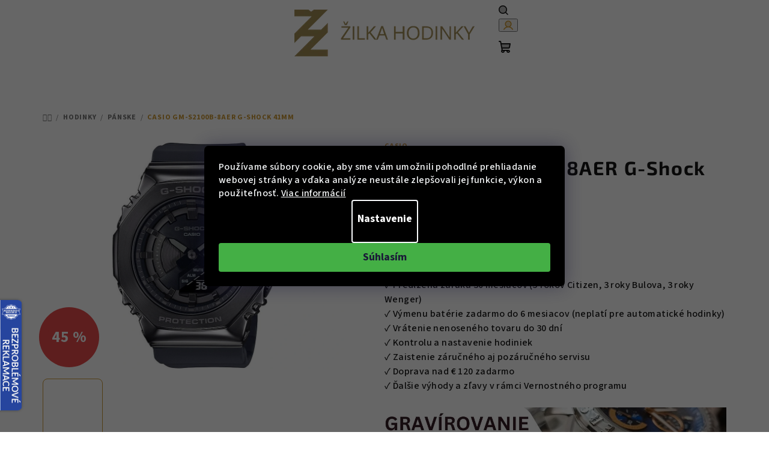

--- FILE ---
content_type: text/html; charset=utf-8
request_url: https://www.zilkahodinky.sk/casio-gm-s2100b-8aer-g-shock/
body_size: 35893
content:
<!doctype html><html lang="sk" dir="ltr" class="header-background-light external-fonts-loaded"><head><meta charset="utf-8" /><meta name="viewport" content="width=device-width,initial-scale=1" /><title>Casio GM-S2100B-8AER G-Shock 41mm - Žilka hodinky</title><link rel="preconnect" href="https://cdn.myshoptet.com" /><link rel="dns-prefetch" href="https://cdn.myshoptet.com" /><link rel="preload" href="https://cdn.myshoptet.com/prj/dist/master/cms/libs/jquery/jquery-1.11.3.min.js" as="script" /><link href="https://cdn.myshoptet.com/prj/dist/master/cms/templates/frontend_templates/shared/css/font-face/source-sans-3.css" rel="stylesheet"><link href="https://cdn.myshoptet.com/prj/dist/master/cms/templates/frontend_templates/shared/css/font-face/exo-2.css" rel="stylesheet"><link href="https://cdn.myshoptet.com/prj/dist/master/shop/dist/font-shoptet-14.css.d90e56d0dd782c13aabd.css" rel="stylesheet"><script>
dataLayer = [];
dataLayer.push({'shoptet' : {
    "pageId": 799,
    "pageType": "productDetail",
    "currency": "EUR",
    "currencyInfo": {
        "decimalSeparator": ",",
        "exchangeRate": 1,
        "priceDecimalPlaces": 0,
        "symbol": "\u20ac",
        "symbolLeft": 1,
        "thousandSeparator": " "
    },
    "language": "sk",
    "projectId": 500387,
    "product": {
        "id": 79288,
        "guid": "b0fcb406-2326-11ed-8a7a-ecf4bbd5fcf2",
        "hasVariants": false,
        "codes": [
            {
                "code": "GM-S2100B-8AER"
            }
        ],
        "code": "GM-S2100B-8AER",
        "name": "Casio GM-S2100B-8AER G-Shock 41mm",
        "appendix": "",
        "weight": 0,
        "manufacturer": "Casio",
        "manufacturerGuid": "1EF533476459682EBD11DA0BA3DED3EE",
        "currentCategory": "Hodinky | P\u00e1nske hodinky",
        "currentCategoryGuid": "178e1b2c-222a-11ed-b3bd-ecf4bbd5fcf2",
        "defaultCategory": "Hodinky | P\u00e1nske hodinky",
        "defaultCategoryGuid": "178e1b2c-222a-11ed-b3bd-ecf4bbd5fcf2",
        "currency": "EUR",
        "priceWithVat": 189
    },
    "stocks": [
        {
            "id": 1,
            "title": "Roh\u00e1\u010dova 639",
            "isDeliveryPoint": 1,
            "visibleOnEshop": 1
        },
        {
            "id": "ext",
            "title": "Sklad",
            "isDeliveryPoint": 0,
            "visibleOnEshop": 1
        }
    ],
    "cartInfo": {
        "id": null,
        "freeShipping": false,
        "freeShippingFrom": 120,
        "leftToFreeGift": {
            "formattedPrice": "\u20ac0",
            "priceLeft": 0
        },
        "freeGift": false,
        "leftToFreeShipping": {
            "priceLeft": 120,
            "dependOnRegion": 0,
            "formattedPrice": "\u20ac120"
        },
        "discountCoupon": [],
        "getNoBillingShippingPrice": {
            "withoutVat": 0,
            "vat": 0,
            "withVat": 0
        },
        "cartItems": [],
        "taxMode": "OSS"
    },
    "cart": [],
    "customer": {
        "priceRatio": 1,
        "priceListId": 1,
        "groupId": null,
        "registered": false,
        "mainAccount": false
    }
}});
dataLayer.push({'cookie_consent' : {
    "marketing": "denied",
    "analytics": "denied"
}});
document.addEventListener('DOMContentLoaded', function() {
    shoptet.consent.onAccept(function(agreements) {
        if (agreements.length == 0) {
            return;
        }
        dataLayer.push({
            'cookie_consent' : {
                'marketing' : (agreements.includes(shoptet.config.cookiesConsentOptPersonalisation)
                    ? 'granted' : 'denied'),
                'analytics': (agreements.includes(shoptet.config.cookiesConsentOptAnalytics)
                    ? 'granted' : 'denied')
            },
            'event': 'cookie_consent'
        });
    });
});
</script>
<meta property="og:type" content="website"><meta property="og:site_name" content="zilkahodinky.sk"><meta property="og:url" content="https://www.zilkahodinky.sk/casio-gm-s2100b-8aer-g-shock/"><meta property="og:title" content="Casio GM-S2100B-8AER G-Shock 41mm - Žilka hodinky"><meta name="author" content="Žilka hodinky"><meta name="web_author" content="Shoptet.sk"><meta name="dcterms.rightsHolder" content="www.zilkahodinky.sk"><meta name="robots" content="index,follow"><meta property="og:image" content="https://cdn.myshoptet.com/usr/www.zilkahodinky.sk/user/shop/big/79288-5_gm-s2100b-8aer.jpg?686df52c"><meta property="og:description" content="Casio GM-S2100B-8AER G-Shock 41mm. S NÁKUPOM HODINIEK ZÍSKATE NAVIAC:  ✓ Predĺženú záruku 30 mesiacov (5 rokov Citizen, 3 roky Bulova, 3 roky Wenger) ✓ Výmenu batérie zadarmo do 6 mesiacov (neplatí pre automatické hodinky) ✓ Vrátenie nenoseného tovaru do 30 dní ✓ Kontrolu a nastavenie hodiniek ✓ Zaistenie záručného aj…"><meta name="description" content="Casio GM-S2100B-8AER G-Shock 41mm. S NÁKUPOM HODINIEK ZÍSKATE NAVIAC:  ✓ Predĺženú záruku 30 mesiacov (5 rokov Citizen, 3 roky Bulova, 3 roky Wenger) ✓ Výmenu batérie zadarmo do 6 mesiacov (neplatí pre automatické hodinky) ✓ Vrátenie nenoseného tovaru do 30 dní ✓ Kontrolu a nastavenie hodiniek ✓ Zaistenie záručného aj…"><meta name="google-site-verification" content="q49MrtLgA-HqtT75_wfxhv4lraohRo8KeeeZs9tv1cA"><meta property="product:price:amount" content="189"><meta property="product:price:currency" content="EUR"><style>:root {--color-primary: #FFFFFF;--color-primary-h: 0;--color-primary-s: 0%;--color-primary-l: 100%;--color-primary-hover: #cd9934;--color-primary-hover-h: 40;--color-primary-hover-s: 60%;--color-primary-hover-l: 50%;--color-secondary: #cd9934;--color-secondary-h: 40;--color-secondary-s: 60%;--color-secondary-l: 50%;--color-secondary-hover: #cd9934;--color-secondary-hover-h: 40;--color-secondary-hover-s: 60%;--color-secondary-hover-l: 50%;--color-tertiary: #FFFFFF;--color-tertiary-h: 0;--color-tertiary-s: 0%;--color-tertiary-l: 100%;--color-tertiary-hover: #161616;--color-tertiary-hover-h: 0;--color-tertiary-hover-s: 0%;--color-tertiary-hover-l: 9%;--color-header-background: #FFFFFF;--template-font: "Source Sans 3";--template-headings-font: "Exo 2";--header-background-url: url("[data-uri]");--cookies-notice-background: #1A1937;--cookies-notice-color: #F8FAFB;--cookies-notice-button-hover: #f5f5f5;--cookies-notice-link-hover: #27263f;--templates-update-management-preview-mode-content: "Náhľad aktualizácií šablóny je aktívny pre váš prehliadač."}</style>
    
    <link href="https://cdn.myshoptet.com/prj/dist/master/shop/dist/main-14.less.9408774177b75b58fbb0.css" rel="stylesheet" />
                <link href="https://cdn.myshoptet.com/prj/dist/master/shop/dist/mobile-header-v1-14.less.c4f3335c797d6ea362d4.css" rel="stylesheet" />
    
    <script>var shoptet = shoptet || {};</script>
    <script src="https://cdn.myshoptet.com/prj/dist/master/shop/dist/main-3g-header.js.05f199e7fd2450312de2.js"></script>
<!-- User include --><!-- api 427(81) html code header -->
<link rel="stylesheet" href="https://cdn.myshoptet.com/usr/api2.dklab.cz/user/documents/_doplnky/instagram/500387/6/500387_6.css" type="text/css" /><style>
        :root {
            --dklab-instagram-header-color: #000000;  
            --dklab-instagram-header-background: #DDDDDD;  
            --dklab-instagram-font-weight: 700;
            --dklab-instagram-font-size: 120%;
            --dklab-instagram-logoUrl: url(https://cdn.myshoptet.com/usr/api2.dklab.cz/user/documents/_doplnky/instagram/img/logo-duha.png); 
            --dklab-instagram-logo-size-width: 25px;
            --dklab-instagram-logo-size-height: 25px;                        
            --dklab-instagram-hover-content: 0;                        
            --dklab-instagram-padding: 0px;                        
            --dklab-instagram-border-color: #888888;
            
        }
        </style>
<!-- api 1012(643) html code header -->
<style data-purpose="gopay-hiding-apple-pay">
	div[data-guid="22deb465-2497-11ed-adb3-246e96436e9c"] {
		display: none
	}
</style><style data-purpose="gopay-hiding-apple-pay">
	div[data-guid="23ca37de-2497-11ed-adb3-246e96436e9c"] {
		display: none
	}
</style>
<!-- service 409(63) html code header -->
<style>
#filters h4{cursor:pointer;}[class~=slider-wrapper],[class~=filter-section]{padding-left:0;}#filters h4{padding-left:13.5pt;}[class~=filter-section],[class~=slider-wrapper]{padding-bottom:0 !important;}#filters h4:before{position:absolute;}#filters h4:before{left:0;}[class~=filter-section],[class~=slider-wrapper]{padding-right:0;}#filters h4{padding-bottom:9pt;}#filters h4{padding-right:13.5pt;}#filters > .slider-wrapper,[class~=slider-wrapper] > div,.filter-sections form,[class~=slider-wrapper][class~=filter-section] > div,.razeni > form{display:none;}#filters h4:before,#filters .otevreny h4:before{content:"\e911";}#filters h4{padding-top:9pt;}[class~=filter-section],[class~=slider-wrapper]{padding-top:0 !important;}[class~=filter-section]{border-top-width:0 !important;}[class~=filter-section]{border-top-style:none !important;}[class~=filter-section]{border-top-color:currentColor !important;}#filters .otevreny h4:before,#filters h4:before{font-family:shoptet;}#filters h4{position:relative;}#filters h4{margin-left:0 !important;}[class~=filter-section]{border-image:none !important;}#filters h4{margin-bottom:0 !important;}#filters h4{margin-right:0 !important;}#filters h4{margin-top:0 !important;}#filters h4{border-top-width:.0625pc;}#filters h4{border-top-style:solid;}#filters h4{border-top-color:#e0e0e0;}[class~=slider-wrapper]{max-width:none;}[class~=otevreny] form,.slider-wrapper.otevreny > div,[class~=slider-wrapper][class~=otevreny] > div,.otevreny form{display:block;}#filters h4{border-image:none;}[class~=param-filter-top]{margin-bottom:.9375pc;}[class~=otevreny] form{margin-bottom:15pt;}[class~=slider-wrapper]{color:inherit;}#filters .otevreny h4:before{-webkit-transform:rotate(180deg);}[class~=slider-wrapper],#filters h4:before{background:none;}#filters h4:before{-webkit-transform:rotate(90deg);}#filters h4:before{-moz-transform:rotate(90deg);}[class~=param-filter-top] form{display:block !important;}#filters h4:before{-o-transform:rotate(90deg);}#filters h4:before{-ms-transform:rotate(90deg);}#filters h4:before{transform:rotate(90deg);}#filters h4:before{font-size:.104166667in;}#filters .otevreny h4:before{-moz-transform:rotate(180deg);}#filters .otevreny h4:before{-o-transform:rotate(180deg);}#filters h4:before{top:36%;}#filters .otevreny h4:before{-ms-transform:rotate(180deg);}#filters h4:before{height:auto;}#filters h4:before{width:auto;}#filters .otevreny h4:before{transform:rotate(180deg);}
@media screen and (max-width: 767px) {
.param-filter-top{padding-top: 15px;}
}
#content .filters-wrapper > div:first-of-type, #footer .filters-wrapper > div:first-of-type {text-align: left;}
.template-11.one-column-body .content .filter-sections{padding-top: 15px; padding-bottom: 15px;}
</style>
<!-- service 417(71) html code header -->
<style>
@media screen and (max-width: 767px) {
body.sticky-mobile:not(.paxio-merkur):not(.venus) .dropdown {display: none !important;}
body.sticky-mobile:not(.paxio-merkur):not(.venus) .languagesMenu{right: 98px; position: absolute;}
body.sticky-mobile:not(.paxio-merkur):not(.venus) .languagesMenu .caret{display: none !important;}
body.sticky-mobile:not(.paxio-merkur):not(.venus) .languagesMenu.open .languagesMenu__content {display: block;right: 0;left: auto;}
.template-12 #header .site-name {max-width: 40% !important;}
}
@media screen and (-ms-high-contrast: active), (-ms-high-contrast: none) {
.template-12 #header {position: fixed; width: 100%;}
.template-12 #content-wrapper.content-wrapper{padding-top: 80px;}
}
.sticky-mobile #header-image{display: none;}
@media screen and (max-width: 640px) {
.template-04.sticky-mobile #header-cart{position: fixed;top: 3px;right: 92px;}
.template-04.sticky-mobile #header-cart::before {font-size: 32px;}
.template-04.sticky-mobile #header-cart strong{display: none;}
}
@media screen and (min-width: 641px) {
.dklabGarnet #main-wrapper {overflow: visible !important;}
}
.dklabGarnet.sticky-mobile #logo img {top: 0 !important;}
@media screen and (min-width: 768px){
.top-navigation-bar .site-name {display: none;}
}
/*NOVÁ VERZE MOBILNÍ HLAVIČKY*/
@media screen and (max-width: 767px){
.scrolled-down body:not(.ordering-process):not(.search-window-visible) .top-navigation-bar {transform: none !important;}
.scrolled-down body:not(.ordering-process):not(.search-window-visible) #header .site-name {transform: none !important;}
.scrolled-down body:not(.ordering-process):not(.search-window-visible) #header .cart-count {transform: none !important;}
.scrolled-down #header {transform: none !important;}

body.template-11.mobile-header-version-1:not(.paxio-merkur):not(.venus) .top-navigation-bar .site-name{display: none !important;}
body.template-11.mobile-header-version-1:not(.paxio-merkur):not(.venus) #header .cart-count {top: -39px !important;position: absolute !important;}
.template-11.sticky-mobile.mobile-header-version-1 .responsive-tools > a[data-target="search"] {visibility: visible;}
.template-12.mobile-header-version-1 #header{position: fixed !important;}
.template-09.mobile-header-version-1.sticky-mobile .top-nav .subnav-left {visibility: visible;}
}

/*Disco*/
@media screen and (min-width: 768px){
.template-13:not(.jupiter) #header, .template-14 #header{position: sticky;top: 0;z-index: 8;}
.template-14.search-window-visible #header{z-index: 9999;}
body.navigation-hovered::before {z-index: 7;}
/*
.template-13 .top-navigation-bar{z-index: 10000;}
.template-13 .popup-widget {z-index: 10001;}
*/
.scrolled .template-13 #header, .scrolled .template-14 #header{box-shadow: 0 2px 10px rgba(0,0,0,0.1);}
.search-focused::before{z-index: 8;}
.top-navigation-bar{z-index: 9;position: relative;}
.paxio-merkur.top-navigation-menu-visible #header .search-form .form-control {z-index: 1;}
.paxio-merkur.top-navigation-menu-visible .search-form::before {z-index: 1;}
.scrolled .popup-widget.cart-widget {position: fixed;top: 68px !important;}

/* MERKUR */
.paxio-merkur.sticky-mobile.template-11 #oblibeneBtn{line-height: 70px !important;}
}


/* VENUS */
@media screen and (min-width: 768px){
.venus.sticky-mobile:not(.ordering-process) #header {position: fixed !important;width: 100%;transform: none !important;translate: none !important;box-shadow: 0 2px 10px rgba(0,0,0,0.1);visibility: visible !important;opacity: 1 !important;}
.venus.sticky-mobile:not(.ordering-process) .overall-wrapper{padding-top: 160px;}
.venus.sticky-mobile.type-index:not(.ordering-process) .overall-wrapper{padding-top: 85px;}
.venus.sticky-mobile:not(.ordering-process) #content-wrapper.content-wrapper {padding-top: 0 !important;}
}
@media screen and (max-width: 767px){
.template-14 .top-navigation-bar > .site-name{display: none !important;}
.template-14 #header .header-top .header-top-wrapper .site-name{margin: 0;}
}
/* JUPITER */
@media screen and (max-width: 767px){
.scrolled-down body.jupiter:not(.ordering-process):not(.search-window-visible) #header .site-name {-webkit-transform: translateX(-50%) !important;transform: translateX(-50%) !important;}
}
@media screen and (min-width: 768px){
.jupiter.sticky-header #header::after{display: none;}
.jupiter.sticky-header #header{position: fixed; top: 0; width: 100%;z-index: 99;}
.jupiter.sticky-header.ordering-process #header{position: relative;}
.jupiter.sticky-header .overall-wrapper{padding-top: 182px;}
.jupiter.sticky-header.ordering-process .overall-wrapper{padding-top: 0;}
.jupiter.sticky-header #header .header-top {height: 80px;}
}
</style>
<!-- service 427(81) html code header -->
<link rel="stylesheet" href="https://cdn.myshoptet.com/usr/api2.dklab.cz/user/documents/_doplnky/instagram/font/instagramplus.css" type="text/css" />

<!-- service 619(267) html code header -->
<link href="https://cdn.myshoptet.com/usr/fvstudio.myshoptet.com/user/documents/addons/cartupsell.min.css?24.11.1" rel="stylesheet">
<!-- project html code header -->
<!-- CSS Edit -->
<!-- <link href="/user/documents/assets/css/zilka-edit-sk.min.css?20230721_v11" rel="stylesheet"/> -->
<link href="/user/documents/assets/css/zilka-edit-sk.v1.min.css?20241126_v4" rel="stylesheet"/>

<!-- Foxentry start -->
<script type="text/javascript" async>
  var Foxentry;
  (function () {
    var e = document.querySelector("script"), s = document.createElement('script');
    s.setAttribute('type', 'text/javascript');
    s.setAttribute('async', 'true');
    s.setAttribute('src', 'https://cdn.foxentry.cz/lib');
    e.parentNode.appendChild(s);
    s.onload = function(){ Foxentry = new FoxentryBase('IEqih1hgDz'); }
  })();
</script>
<!-- Foxentry end -->

<style>
.flag.flag-freeshipping {
background-color: #cd9934;
}
</style>

<style>
.flag.flag-new {
background-color: #cd9934;
}
</style>
<!-- /User include --><link rel="shortcut icon" href="/favicon.ico" type="image/x-icon" /><link rel="canonical" href="https://www.zilkahodinky.sk/casio-gm-s2100b-8aer-g-shock/" />    <script>
        var _hwq = _hwq || [];
        _hwq.push(['setKey', 'B10277AA0964FEBC24093E0039706F07']);
        _hwq.push(['setTopPos', '200']);
        _hwq.push(['showWidget', '21']);
        (function() {
            var ho = document.createElement('script');
            ho.src = 'https://sk.im9.cz/direct/i/gjs.php?n=wdgt&sak=B10277AA0964FEBC24093E0039706F07';
            var s = document.getElementsByTagName('script')[0]; s.parentNode.insertBefore(ho, s);
        })();
    </script>
<script>!function(){var t={9196:function(){!function(){var t=/\[object (Boolean|Number|String|Function|Array|Date|RegExp)\]/;function r(r){return null==r?String(r):(r=t.exec(Object.prototype.toString.call(Object(r))))?r[1].toLowerCase():"object"}function n(t,r){return Object.prototype.hasOwnProperty.call(Object(t),r)}function e(t){if(!t||"object"!=r(t)||t.nodeType||t==t.window)return!1;try{if(t.constructor&&!n(t,"constructor")&&!n(t.constructor.prototype,"isPrototypeOf"))return!1}catch(t){return!1}for(var e in t);return void 0===e||n(t,e)}function o(t,r,n){this.b=t,this.f=r||function(){},this.d=!1,this.a={},this.c=[],this.e=function(t){return{set:function(r,n){u(c(r,n),t.a)},get:function(r){return t.get(r)}}}(this),i(this,t,!n);var e=t.push,o=this;t.push=function(){var r=[].slice.call(arguments,0),n=e.apply(t,r);return i(o,r),n}}function i(t,n,o){for(t.c.push.apply(t.c,n);!1===t.d&&0<t.c.length;){if("array"==r(n=t.c.shift()))t:{var i=n,a=t.a;if("string"==r(i[0])){for(var f=i[0].split("."),s=f.pop(),p=(i=i.slice(1),0);p<f.length;p++){if(void 0===a[f[p]])break t;a=a[f[p]]}try{a[s].apply(a,i)}catch(t){}}}else if("function"==typeof n)try{n.call(t.e)}catch(t){}else{if(!e(n))continue;for(var l in n)u(c(l,n[l]),t.a)}o||(t.d=!0,t.f(t.a,n),t.d=!1)}}function c(t,r){for(var n={},e=n,o=t.split("."),i=0;i<o.length-1;i++)e=e[o[i]]={};return e[o[o.length-1]]=r,n}function u(t,o){for(var i in t)if(n(t,i)){var c=t[i];"array"==r(c)?("array"==r(o[i])||(o[i]=[]),u(c,o[i])):e(c)?(e(o[i])||(o[i]={}),u(c,o[i])):o[i]=c}}window.DataLayerHelper=o,o.prototype.get=function(t){var r=this.a;t=t.split(".");for(var n=0;n<t.length;n++){if(void 0===r[t[n]])return;r=r[t[n]]}return r},o.prototype.flatten=function(){this.b.splice(0,this.b.length),this.b[0]={},u(this.a,this.b[0])}}()}},r={};function n(e){var o=r[e];if(void 0!==o)return o.exports;var i=r[e]={exports:{}};return t[e](i,i.exports,n),i.exports}n.n=function(t){var r=t&&t.__esModule?function(){return t.default}:function(){return t};return n.d(r,{a:r}),r},n.d=function(t,r){for(var e in r)n.o(r,e)&&!n.o(t,e)&&Object.defineProperty(t,e,{enumerable:!0,get:r[e]})},n.o=function(t,r){return Object.prototype.hasOwnProperty.call(t,r)},function(){"use strict";n(9196)}()}();</script><style>/* custom background */@media (min-width: 992px) {body {background-color: #ffffff ;background-position: top center;background-repeat: no-repeat;background-attachment: scroll;}}</style>    <!-- Global site tag (gtag.js) - Google Analytics -->
    <script async src="https://www.googletagmanager.com/gtag/js?id=G-R9PFSYT3EJ"></script>
    <script>
        
        window.dataLayer = window.dataLayer || [];
        function gtag(){dataLayer.push(arguments);}
        

                    console.debug('default consent data');

            gtag('consent', 'default', {"ad_storage":"denied","analytics_storage":"denied","ad_user_data":"denied","ad_personalization":"denied","wait_for_update":500});
            dataLayer.push({
                'event': 'default_consent'
            });
        
        gtag('js', new Date());

                gtag('config', 'UA-33574401-1', { 'groups': "UA" });
        
                gtag('config', 'G-R9PFSYT3EJ', {"groups":"GA4","send_page_view":false,"content_group":"productDetail","currency":"EUR","page_language":"sk"});
        
                gtag('config', 'AW-981981707', {"allow_enhanced_conversions":true});
        
        
        
        
        
                    gtag('event', 'page_view', {"send_to":"GA4","page_language":"sk","content_group":"productDetail","currency":"EUR"});
        
                gtag('set', 'currency', 'EUR');

        gtag('event', 'view_item', {
            "send_to": "UA",
            "items": [
                {
                    "id": "GM-S2100B-8AER",
                    "name": "Casio GM-S2100B-8AER G-Shock 41mm",
                    "category": "Hodinky \/ P\u00e1nske hodinky",
                                        "brand": "Casio",
                                                            "price": 156
                }
            ]
        });
        
        
        
        
        
                    gtag('event', 'view_item', {"send_to":"GA4","page_language":"sk","content_group":"productDetail","value":156,"currency":"EUR","items":[{"item_id":"GM-S2100B-8AER","item_name":"Casio GM-S2100B-8AER G-Shock 41mm","item_brand":"Casio","item_category":"Hodinky","item_category2":"P\u00e1nske hodinky","price":156,"quantity":1,"index":0}]});
        
        
        
        
        
        
        
        document.addEventListener('DOMContentLoaded', function() {
            if (typeof shoptet.tracking !== 'undefined') {
                for (var id in shoptet.tracking.bannersList) {
                    gtag('event', 'view_promotion', {
                        "send_to": "UA",
                        "promotions": [
                            {
                                "id": shoptet.tracking.bannersList[id].id,
                                "name": shoptet.tracking.bannersList[id].name,
                                "position": shoptet.tracking.bannersList[id].position
                            }
                        ]
                    });
                }
            }

            shoptet.consent.onAccept(function(agreements) {
                if (agreements.length !== 0) {
                    console.debug('gtag consent accept');
                    var gtagConsentPayload =  {
                        'ad_storage': agreements.includes(shoptet.config.cookiesConsentOptPersonalisation)
                            ? 'granted' : 'denied',
                        'analytics_storage': agreements.includes(shoptet.config.cookiesConsentOptAnalytics)
                            ? 'granted' : 'denied',
                                                                                                'ad_user_data': agreements.includes(shoptet.config.cookiesConsentOptPersonalisation)
                            ? 'granted' : 'denied',
                        'ad_personalization': agreements.includes(shoptet.config.cookiesConsentOptPersonalisation)
                            ? 'granted' : 'denied',
                        };
                    console.debug('update consent data', gtagConsentPayload);
                    gtag('consent', 'update', gtagConsentPayload);
                    dataLayer.push(
                        { 'event': 'update_consent' }
                    );
                }
            });
        });
    </script>
<script>
    (function(t, r, a, c, k, i, n, g) { t['ROIDataObject'] = k;
    t[k]=t[k]||function(){ (t[k].q=t[k].q||[]).push(arguments) },t[k].c=i;n=r.createElement(a),
    g=r.getElementsByTagName(a)[0];n.async=1;n.src=c;g.parentNode.insertBefore(n,g)
    })(window, document, 'script', '//www.heureka.sk/ocm/sdk.js?source=shoptet&version=2&page=product_detail', 'heureka', 'sk');

    heureka('set_user_consent', 0);
</script>
</head><body class="desktop id-799 in-panske-hodinky-x2v10002 template-14 type-product type-detail one-column-body columns-mobile-2 columns-3 smart-labels-active ums_forms_redesign--off ums_a11y_category_page--on ums_discussion_rating_forms--off ums_flags_display_unification--on ums_a11y_login--on mobile-header-version-1"><noscript>
    <style>
        #header {
            padding-top: 0;
            position: relative !important;
            top: 0;
        }
        .header-navigation {
            position: relative !important;
        }
        .overall-wrapper {
            margin: 0 !important;
        }
        body:not(.ready) {
            visibility: visible !important;
        }
    </style>
    <div class="no-javascript">
        <div class="no-javascript__title">Musíte zmeniť nastavenie vášho prehliadača</div>
        <div class="no-javascript__text">Pozrite sa na: <a href="https://www.google.com/support/bin/answer.py?answer=23852">Ako povoliť JavaScript vo vašom prehliadači</a>.</div>
        <div class="no-javascript__text">Ak používate software na blokovanie reklám, možno bude potrebné, aby ste povolili JavaScript z tejto stránky.</div>
        <div class="no-javascript__text">Ďakujeme.</div>
    </div>
</noscript>

        <div id="fb-root"></div>
        <script>
            window.fbAsyncInit = function() {
                FB.init({
//                    appId            : 'your-app-id',
                    autoLogAppEvents : true,
                    xfbml            : true,
                    version          : 'v19.0'
                });
            };
        </script>
        <script async defer crossorigin="anonymous" src="https://connect.facebook.net/sk_SK/sdk.js"></script><script>
(function(l, u, c, i, n, k, a) {l['ModioCZ'] = n;
l[n]=l[n]||function(){(l[n].q=l[n].q||[]).push(arguments)};k=u.createElement(c),
a=u.getElementsByTagName(c)[0];k.async=1;k.src=i;a.parentNode.insertBefore(k,a)
})(window, document, 'script', '//trackingapi.modio.cz/ppc.js', 'modio');

modio('init', 'sk-c8a20ebfc');

var dataHelper = new DataLayerHelper(dataLayer);

if (dataHelper.get('shoptet.pageType') == 'thankYou') {
    var order_id = dataHelper.get('shoptet.order.orderNo');
    var price = dataHelper.get('shoptet.order.total');
    var currency = dataHelper.get('shoptet.order.currencyCode');
    if(order_id !== undefined){
        modio('purchase', order_id, price, currency);
    }
}
</script>
    <div class="siteCookies siteCookies--center siteCookies--dark js-siteCookies" role="dialog" data-testid="cookiesPopup" data-nosnippet>
        <div class="siteCookies__form">
            <div class="siteCookies__content">
                <div class="siteCookies__text">
                    Používame súbory cookie, aby sme vám umožnili pohodlné prehliadanie webovej stránky a vďaka analýze neustále zlepšovali jej funkcie, výkon a použiteľnosť. <a href="https://500387.myshoptet.com/podmienky-ochrany-osobnych-udajov/" target="_blank" rel="noopener noreferrer">Viac informácií</a>
                </div>
                <p class="siteCookies__links">
                    <button class="siteCookies__link js-cookies-settings" aria-label="Nastavenia cookies" data-testid="cookiesSettings">Nastavenie</button>
                </p>
            </div>
            <div class="siteCookies__buttonWrap">
                                <button class="siteCookies__button js-cookiesConsentSubmit" value="all" aria-label="Prijať cookies" data-testid="buttonCookiesAccept">Súhlasím</button>
            </div>
        </div>
        <script>
            document.addEventListener("DOMContentLoaded", () => {
                const siteCookies = document.querySelector('.js-siteCookies');
                document.addEventListener("scroll", shoptet.common.throttle(() => {
                    const st = document.documentElement.scrollTop;
                    if (st > 1) {
                        siteCookies.classList.add('siteCookies--scrolled');
                    } else {
                        siteCookies.classList.remove('siteCookies--scrolled');
                    }
                }, 100));
            });
        </script>
    </div>
<a href="#content" class="skip-link sr-only">Prejsť na obsah</a><div class="overall-wrapper"><header id="header">
        <div class="header-top">
            <div class="container navigation-wrapper header-top-wrapper">
                <div class="navigation-tools">
                                    </div>
                <div class="site-name"><a href="/" data-testid="linkWebsiteLogo"><img src="https://cdn.myshoptet.com/usr/www.zilkahodinky.sk/user/logos/logo-1.png" alt="Žilka hodinky" fetchpriority="low" /></a></div>                <div class="navigation-buttons">
                    <a href="#" class="toggle-window" data-target="search" data-testid="linkSearchIcon"><i class="icon-search"></i><span class="sr-only">Hľadať</span></a>
                                                                                                                                            <button class="top-nav-button top-nav-button-login toggle-window" type="button" data-target="login" aria-haspopup="dialog" aria-expanded="false" aria-controls="login" data-testid="signin">
                                        <i class="icon-login"></i><span class="sr-only">Prihlásenie</span>
                                    </button>
                                                                                                                                
    <a href="/kosik/" class="btn btn-icon toggle-window cart-count" data-target="cart" data-testid="headerCart" rel="nofollow" aria-haspopup="dialog" aria-expanded="false" aria-controls="cart-widget">
        <span class="icon-cart"></span>
                <span class="sr-only">Nákupný košík</span>
        
    
            </a>
                    <a href="#" class="toggle-window" data-target="navigation" data-testid="hamburgerMenu"></a>
                </div>
                <div class="user-action">
                                            <div class="user-action-in">
            <div id="login" class="user-action-login popup-widget login-widget" role="dialog" aria-labelledby="loginHeading">
        <div class="popup-widget-inner">
                            <h2 id="loginHeading">Prihlásenie k vášmu účtu</h2><div id="customerLogin"><form action="/action/Customer/Login/" method="post" id="formLoginIncluded" class="csrf-enabled formLogin" data-testid="formLogin"><input type="hidden" name="referer" value="" /><div class="form-group"><div class="input-wrapper email js-validated-element-wrapper no-label"><input type="email" name="email" class="form-control" autofocus placeholder="E-mailová adresa (napr. jan@novak.sk)" data-testid="inputEmail" autocomplete="email" required /></div></div><div class="form-group"><div class="input-wrapper password js-validated-element-wrapper no-label"><input type="password" name="password" class="form-control" placeholder="Heslo" data-testid="inputPassword" autocomplete="current-password" required /><span class="no-display">Nemôžete vyplniť toto pole</span><input type="text" name="surname" value="" class="no-display" /></div></div><div class="form-group"><div class="login-wrapper"><button type="submit" class="btn btn-secondary btn-text btn-login" data-testid="buttonSubmit">Prihlásiť sa</button><div class="password-helper"><a href="/registracia/" data-testid="signup" rel="nofollow">Nová registrácia</a><a href="/klient/zabudnute-heslo/" rel="nofollow">Zabudnuté heslo</a></div></div></div></form>
</div>                    </div>
    </div>

        <div id="cart-widget" class="user-action-cart popup-widget cart-widget loader-wrapper" data-testid="popupCartWidget" role="dialog" aria-hidden="true">
        <div class="popup-widget-inner cart-widget-inner place-cart-here">
            <div class="loader-overlay">
                <div class="loader"></div>
            </div>
        </div>
    </div>

        <div class="user-action-search popup-widget search-widget search stay-open" itemscope itemtype="https://schema.org/WebSite" data-testid="searchWidget">
        <span href="#" class="search-widget-close toggle-window" data-target="search" data-testid="linkSearchIcon"></span>
        <meta itemprop="headline" content="Pánske hodinky"/><meta itemprop="url" content="https://www.zilkahodinky.sk"/><meta itemprop="text" content="Casio GM-S2100B-8AER G-Shock 41mm. S NÁKUPOM HODINIEK ZÍSKATE NAVIAC: ✓ Predĺženú záruku 30 mesiacov (5 rokov Citizen, 3 roky Bulova, 3 roky Wenger) ✓ Výmenu batérie zadarmo do 6 mesiacov (neplatí pre automatické hodinky) ✓ Vrátenie nenoseného tovaru do 30 dní ✓ Kontrolu a nastavenie hodiniek ✓ Zaistenie záručného..."/>        <form action="/action/ProductSearch/prepareString/" method="post"
    id="formSearchForm" class="search-form compact-form js-search-main"
    itemprop="potentialAction" itemscope itemtype="https://schema.org/SearchAction" data-testid="searchForm">
    <fieldset>
        <meta itemprop="target"
            content="https://www.zilkahodinky.sk/vyhladavanie/?string={string}"/>
        <input type="hidden" name="language" value="sk"/>
        
    <span class="search-form-input-group">
        
    <span class="search-input-icon" aria-hidden="true"></span>

<input
    type="search"
    name="string"
        class="query-input form-control search-input js-search-input"
    placeholder="Napíšte, čo hľadáte"
    autocomplete="off"
    required
    itemprop="query-input"
    aria-label="Vyhľadávanie"
    data-testid="searchInput"
>
        <button type="submit" class="btn btn-default search-button" data-testid="searchBtn">Hľadať</button>
    </span>

    </fieldset>
</form>
    </div>
</div>
                                    </div>
            </div>
        </div>
        <div class="header-bottom">
            <div class="navigation-wrapper header-bottom-wrapper">
                <nav id="navigation" aria-label="Hlavné menu" data-collapsible="true"><div class="navigation-in menu"><ul class="menu-level-1" role="menubar" data-testid="headerMenuItems"><li class="menu-item-877" role="none"><a href="/novinky-v-nabidce-x2s12001/" data-testid="headerMenuItem" role="menuitem" aria-expanded="false"><b>Novinky</b></a></li>
<li class="menu-item-775" role="none"><a href="/hodinky-x2s16260/" data-testid="headerMenuItem" role="menuitem" aria-expanded="false"><b>Hodinky</b></a></li>
<li class="menu-item-781" role="none"><a href="/natahovace-na-hodinky-x2s16272/" data-testid="headerMenuItem" role="menuitem" aria-expanded="false"><b>Naťahovače na hodinky</b></a></li>
<li class="menu-item-772" role="none"><a href="/boxy-na-hodinky/" data-testid="headerMenuItem" role="menuitem" aria-expanded="false"><b>Boxy na hodinky</b></a></li>
<li class="menu-item-2391" role="none"><a href="/hodiny-a-budiky/" data-testid="headerMenuItem" role="menuitem" aria-expanded="false"><b>Hodiny a budíky</b></a></li>
<li class="menu-item-787" role="none"><a href="/slunecni-bryle-x2s16285/" data-testid="headerMenuItem" role="menuitem" aria-expanded="false"><b>Slnečné okuliare</b></a></li>
<li class="menu-item-784" role="none"><a href="/obroucky-na-dioptricke-bryle-x2s16295/" data-testid="headerMenuItem" role="menuitem" aria-expanded="false"><b>Obrúčky na dioptrické okuliare</b></a></li>
<li class="menu-item-790" role="none"><a href="/sperky-x31310/" data-testid="headerMenuItem" role="menuitem" aria-expanded="false"><b>Šperky</b></a></li>
<li class="menu-item-2299" role="none"><a href="/akcni/" data-testid="headerMenuItem" role="menuitem" aria-expanded="false"><b>EXPRESNÉ ODOSLANIE!</b></a></li>
<li class="ext" id="nav-manufacturers" role="none"><a href="https://www.zilkahodinky.sk/znacka/" data-testid="brandsText" role="menuitem"><b>Značky</b><span class="submenu-arrow"></span></a><ul class="menu-level-2" role="menu"><li role="none"><a href="/znacka-33-element/" data-testid="brandName" role="menuitem"><span>33 Element</span></a></li><li role="none"><a href="/znacka-avi-8/" data-testid="brandName" role="menuitem"><span>AVI-8</span></a></li><li role="none"><a href="/ben-sherman/" data-testid="brandName" role="menuitem"><span>Ben Sherman</span></a></li><li role="none"><a href="/znacka-bering/" data-testid="brandName" role="menuitem"><span>Bering</span></a></li><li role="none"><a href="/znacka-boss-orange/" data-testid="brandName" role="menuitem"><span>Boss Orange</span></a></li><li role="none"><a href="/znacka-breil/" data-testid="brandName" role="menuitem"><span>Breil</span></a></li><li role="none"><a href="/znacka-bulova/" data-testid="brandName" role="menuitem"><span>Bulova</span></a></li><li role="none"><a href="/znacka-calvin-klein/" data-testid="brandName" role="menuitem"><span>Calvin Klein</span></a></li><li role="none"><a href="/znacka-casio/" data-testid="brandName" role="menuitem"><span>Casio</span></a></li><li role="none"><a href="/znacka-cerruti/" data-testid="brandName" role="menuitem"><span>Cerruti 1881</span></a></li><li role="none"><a href="/znacka-certina/" data-testid="brandName" role="menuitem"><span>Certina</span></a></li><li role="none"><a href="/znacka-citizen/" data-testid="brandName" role="menuitem"><span>Citizen</span></a></li><li role="none"><a href="/znacka-cluse/" data-testid="brandName" role="menuitem"><span>Cluse</span></a></li><li role="none"><a href="/cover/" data-testid="brandName" role="menuitem"><span>Cover</span></a></li><li role="none"><a href="/d1-milano/" data-testid="brandName" role="menuitem"><span>D1 Milano</span></a></li><li role="none"><a href="/znacka-daisy-dixon/" data-testid="brandName" role="menuitem"><span>Daisy Dixon</span></a></li><li role="none"><a href="/znacka-disney/" data-testid="brandName" role="menuitem"><span>Disney</span></a></li><li role="none"><a href="/znacka-dkny/" data-testid="brandName" role="menuitem"><span>DKNY</span></a></li><li role="none"><a href="/znacka-dufa/" data-testid="brandName" role="menuitem"><span>DuFa</span></a></li><li role="none"><a href="/duchamp/" data-testid="brandName" role="menuitem"><span>Duchamp</span></a></li><li role="none"><a href="/znacka-dunlop/" data-testid="brandName" role="menuitem"><span>Dunlop</span></a></li><li role="none"><a href="/znacka-edox/" data-testid="brandName" role="menuitem"><span>Edox</span></a></li><li role="none"><a href="/znacka-esprit/" data-testid="brandName" role="menuitem"><span>Esprit</span></a></li><li role="none"><a href="/znacka-ett-eco-tech-time/" data-testid="brandName" role="menuitem"><span>ETT Eco Tech Time</span></a></li><li role="none"><a href="/znacka-ferrari/" data-testid="brandName" role="menuitem"><span>Ferrari</span></a></li><li role="none"><a href="/znacka-festina/" data-testid="brandName" role="menuitem"><span>Festina</span></a></li><li role="none"><a href="/znacka-fossil/" data-testid="brandName" role="menuitem"><span>Fossil</span></a></li><li role="none"><a href="/znacka-furla/" data-testid="brandName" role="menuitem"><span>Furla</span></a></li><li role="none"><a href="/znacka-gant/" data-testid="brandName" role="menuitem"><span>Gant</span></a></li><li role="none"><a href="/znacka-garmin/" data-testid="brandName" role="menuitem"><span>Garmin</span></a></li><li role="none"><a href="/znacka-guess/" data-testid="brandName" role="menuitem"><span>Guess</span></a></li><li role="none"><a href="/znacka-h2x/" data-testid="brandName" role="menuitem"><span>H2X</span></a></li><li role="none"><a href="/znacka-haemmer/" data-testid="brandName" role="menuitem"><span>Haemmer</span></a></li><li role="none"><a href="/znacka-hanowa/" data-testid="brandName" role="menuitem"><span>Hanowa</span></a></li><li role="none"><a href="/znacka-hello-kitty/" data-testid="brandName" role="menuitem"><span>Hello Kitty</span></a></li><li role="none"><a href="/znacka-henry-london/" data-testid="brandName" role="menuitem"><span>Henry London</span></a></li><li role="none"><a href="/znacka-hip-hop/" data-testid="brandName" role="menuitem"><span>Hip Hop</span></a></li><li role="none"><a href="/znacka-hoops/" data-testid="brandName" role="menuitem"><span>Hoops</span></a></li><li role="none"><a href="/znacka-hugo-boss/" data-testid="brandName" role="menuitem"><span>Hugo Boss</span></a></li><li role="none"><a href="/znacka-ingersoll/" data-testid="brandName" role="menuitem"><span>Ingersoll</span></a></li><li role="none"><a href="/znacka-invicta/" data-testid="brandName" role="menuitem"><span>Invicta</span></a></li><li role="none"><a href="/znacka-jack-co/" data-testid="brandName" role="menuitem"><span>Jack &amp; Co.</span></a></li><li role="none"><a href="/znacka-jacques-lemans/" data-testid="brandName" role="menuitem"><span>Jacques Lemans</span></a></li><li role="none"><a href="/znacka-jaguar/" data-testid="brandName" role="menuitem"><span>Jaguar</span></a></li><li role="none"><a href="/znacka-juicy-couture/" data-testid="brandName" role="menuitem"><span>Juicy Couture</span></a></li><li role="none"><a href="/znacka-junkers/" data-testid="brandName" role="menuitem"><span>Junkers</span></a></li><li role="none"><a href="/znacka-just-cavalli/" data-testid="brandName" role="menuitem"><span>Just Cavalli</span></a></li><li role="none"><a href="/znacka-khs/" data-testid="brandName" role="menuitem"><span>KHS</span></a></li><li role="none"><a href="/znacka-lacoste/" data-testid="brandName" role="menuitem"><span>Lacoste</span></a></li><li role="none"><a href="/znacka-lorenz/" data-testid="brandName" role="menuitem"><span>Lorenz</span></a></li><li role="none"><a href="/znacka-lorus/" data-testid="brandName" role="menuitem"><span>Lorus</span></a></li><li role="none"><a href="/znacka-lowell/" data-testid="brandName" role="menuitem"><span>Lowell</span></a></li><li role="none"><a href="/znacka-luminox/" data-testid="brandName" role="menuitem"><span>Luminox</span></a></li><li role="none"><a href="/znacka-marc-ecko/" data-testid="brandName" role="menuitem"><span>Marc Ecko</span></a></li><li role="none"><a href="/znacka-marc-jacobs/" data-testid="brandName" role="menuitem"><span>Marc Jacobs</span></a></li><li role="none"><a href="/znacka-marco-mavilla/" data-testid="brandName" role="menuitem"><span>Marco Mavilla</span></a></li><li role="none"><a href="/znacka-maserati/" data-testid="brandName" role="menuitem"><span>Maserati</span></a></li><li role="none"><a href="/znacka-master-time/" data-testid="brandName" role="menuitem"><span>Master Time</span></a></li><li role="none"><a href="/znacka-michael-kors/" data-testid="brandName" role="menuitem"><span>Michael Kors</span></a></li><li role="none"><a href="/znacka-momo-design/" data-testid="brandName" role="menuitem"><span>Momo Design</span></a></li><li role="none"><a href="/znacka-morellato/" data-testid="brandName" role="menuitem"><span>Morellato</span></a></li><li role="none"><a href="/znacka-mvmt/" data-testid="brandName" role="menuitem"><span>MVMT</span></a></li><li role="none"><a href="/znacka-nautica/" data-testid="brandName" role="menuitem"><span>Nautica</span></a></li><li role="none"><a href="/znacka-nixon/" data-testid="brandName" role="menuitem"><span>Nixon</span></a></li><li role="none"><a href="/oakley/" data-testid="brandName" role="menuitem"><span>Oakley</span></a></li><li role="none"><a href="/znacka-obaku/" data-testid="brandName" role="menuitem"><span>Obaku</span></a></li><li role="none"><a href="/znacka-olivia-burton/" data-testid="brandName" role="menuitem"><span>Olivia Burton</span></a></li><li role="none"><a href="/znacka-orient/" data-testid="brandName" role="menuitem"><span>Orient</span></a></li><li role="none"><a href="/znacka-oris/" data-testid="brandName" role="menuitem"><span>Oris</span></a></li><li role="none"><a href="/znacka-philip-watch/" data-testid="brandName" role="menuitem"><span>Philip Watch</span></a></li><li role="none"><a href="/znacka-pierre-cardin/" data-testid="brandName" role="menuitem"><span>Pierre Cardin</span></a></li><li role="none"><a href="/polaroid/" data-testid="brandName" role="menuitem"><span>Polaroid</span></a></li><li role="none"><a href="/znacka-police/" data-testid="brandName" role="menuitem"><span>Police</span></a></li><li role="none"><a href="/znacka-porsche-design/" data-testid="brandName" role="menuitem"><span>Porsche Design</span></a></li><li role="none"><a href="/znacka-prim/" data-testid="brandName" role="menuitem"><span>PRIM</span></a></li><li role="none"><a href="/znacka-pulsar/" data-testid="brandName" role="menuitem"><span>Pulsar</span></a></li><li role="none"><a href="/znacka-puma/" data-testid="brandName" role="menuitem"><span>Puma</span></a></li><li role="none"><a href="/znacka-roamer/" data-testid="brandName" role="menuitem"><span>Roamer</span></a></li><li role="none"><a href="/znacka-rosefield/" data-testid="brandName" role="menuitem"><span>Rosefield</span></a></li><li role="none"><a href="/znacka-rothenschild/" data-testid="brandName" role="menuitem"><span>Rothenschild</span></a></li><li role="none"><a href="/znacka-s-oliver/" data-testid="brandName" role="menuitem"><span>s.Oliver</span></a></li><li role="none"><a href="/znacka-sector-no-limits2/" data-testid="brandName" role="menuitem"><span>Sector No Limits</span></a></li><li role="none"><a href="/znacka-skagen/" data-testid="brandName" role="menuitem"><span>Skagen</span></a></li><li role="none"><a href="/znacka-swarovski/" data-testid="brandName" role="menuitem"><span>Swarovski</span></a></li><li role="none"><a href="/znacka-swiss-alpine-military/" data-testid="brandName" role="menuitem"><span>Swiss Alpine Military</span></a></li><li role="none"><a href="/znacka-swiss-military-by-chrono/" data-testid="brandName" role="menuitem"><span>Swiss Military by Chrono</span></a></li><li role="none"><a href="/znacka-swiss-military-hanowa/" data-testid="brandName" role="menuitem"><span>Swiss Military Hanowa</span></a></li><li role="none"><a href="/znacka-ted-baker/" data-testid="brandName" role="menuitem"><span>Ted Baker</span></a></li><li role="none"><a href="/znacka-thomas-sabo/" data-testid="brandName" role="menuitem"><span>Thomas Sabo</span></a></li><li role="none"><a href="/znacka-timberland/" data-testid="brandName" role="menuitem"><span>Timberland</span></a></li><li role="none"><a href="/znacka-timex/" data-testid="brandName" role="menuitem"><span>Timex</span></a></li><li role="none"><a href="/znacka-tissot/" data-testid="brandName" role="menuitem"><span>Tissot</span></a></li><li role="none"><a href="/znacka-tommy-hilfiger/" data-testid="brandName" role="menuitem"><span>Tommy Hilfiger</span></a></li><li role="none"><a href="/znacka-traser-h3/" data-testid="brandName" role="menuitem"><span>Traser H3</span></a></li><li role="none"><a href="/trussardi/" data-testid="brandName" role="menuitem"><span>Trussardi</span></a></li><li role="none"><a href="/znacka-tw-steel/" data-testid="brandName" role="menuitem"><span>TW-Steel</span></a></li><li role="none"><a href="/znacka-u-boat/" data-testid="brandName" role="menuitem"><span>U-Boat</span></a></li><li role="none"><a href="/znacka-v-o-s-t-germany/" data-testid="brandName" role="menuitem"><span>V.O.S.T Germany</span></a></li><li role="none"><a href="/znacka-versace/" data-testid="brandName" role="menuitem"><span>Versace</span></a></li><li role="none"><a href="/znacka-victorinox/" data-testid="brandName" role="menuitem"><span>Victorinox</span></a></li><li role="none"><a href="/znacka-wenger/" data-testid="brandName" role="menuitem"><span>Wenger</span></a></li><li role="none"><a href="/znacka-zeppelin/" data-testid="brandName" role="menuitem"><span>Zeppelin</span></a></li></ul>
</li></ul>
    <ul class="navigationActions" role="menu">
                            <li role="none">
                                    <a href="/login/?backTo=%2Fcasio-gm-s2100b-8aer-g-shock%2F" rel="nofollow" data-testid="signin" role="menuitem"><span>Prihlásenie</span></a>
                            </li>
                        </ul>
</div><span class="navigation-close"></span></nav><div class="menu-helper" data-testid="hamburgerMenu"><span>Viac</span></div>
            </div>
        </div>
    </header><!-- / header -->

    

<div id="content-wrapper" class="container content-wrapper">
    
                                <div class="breadcrumbs navigation-home-icon-wrapper" itemscope itemtype="https://schema.org/BreadcrumbList">
                                                                            <span id="navigation-first" data-basetitle="Žilka hodinky" itemprop="itemListElement" itemscope itemtype="https://schema.org/ListItem">
                <a href="/" itemprop="item" class="navigation-home-icon"><span class="sr-only" itemprop="name">Domov</span></a>
                <span class="navigation-bullet">/</span>
                <meta itemprop="position" content="1" />
            </span>
                                <span id="navigation-1" itemprop="itemListElement" itemscope itemtype="https://schema.org/ListItem">
                <a href="/hodinky-x2s16260/" itemprop="item" data-testid="breadcrumbsSecondLevel"><span itemprop="name">Hodinky</span></a>
                <span class="navigation-bullet">/</span>
                <meta itemprop="position" content="2" />
            </span>
                                <span id="navigation-2" itemprop="itemListElement" itemscope itemtype="https://schema.org/ListItem">
                <a href="/panske-hodinky-x2v10002/" itemprop="item" data-testid="breadcrumbsSecondLevel"><span itemprop="name">Pánske</span></a>
                <span class="navigation-bullet">/</span>
                <meta itemprop="position" content="3" />
            </span>
                                            <span id="navigation-3" itemprop="itemListElement" itemscope itemtype="https://schema.org/ListItem" data-testid="breadcrumbsLastLevel">
                <meta itemprop="item" content="https://www.zilkahodinky.sk/casio-gm-s2100b-8aer-g-shock/" />
                <meta itemprop="position" content="4" />
                <span itemprop="name" data-title="Casio GM-S2100B-8AER G-Shock 41mm">Casio GM-S2100B-8AER G-Shock 41mm <span class="appendix"></span></span>
            </span>
            </div>
            
    <div class="content-wrapper-in">
                <main id="content" class="content wide">
                            
<div class="p-detail" itemscope itemtype="https://schema.org/Product">

    
    <meta itemprop="name" content="Casio GM-S2100B-8AER G-Shock 41mm" />
    <meta itemprop="category" content="Úvodná stránka &gt; Hodinky &gt; Pánske &gt; Casio GM-S2100B-8AER G-Shock 41mm" />
    <meta itemprop="url" content="https://www.zilkahodinky.sk/casio-gm-s2100b-8aer-g-shock/" />
    <meta itemprop="image" content="https://cdn.myshoptet.com/usr/www.zilkahodinky.sk/user/shop/big/79288-5_gm-s2100b-8aer.jpg?686df52c" />
            <meta itemprop="description" content="S NÁKUPOM HODINIEK ZÍSKATE NAVIAC:  ✓ Predĺženú záruku 30 mesiacov (5 rokov Citizen, 3 roky Bulova, 3 roky Wenger) ✓ Výmenu batérie zadarmo do 6 mesiacov (neplatí pre automatické hodinky) ✓ Vrátenie nenoseného tovaru do 30 dní ✓ Kontrolu a nastavenie hodiniek ✓ Zaistenie záručného aj pozáručného servisu ✓ Doprava nad € 120 zadarmo ✓ Ďalšie výhody a zľavy v rámci Vernostného programu
" />
                <span class="js-hidden" itemprop="manufacturer" itemscope itemtype="https://schema.org/Organization">
            <meta itemprop="name" content="Casio" />
        </span>
        <span class="js-hidden" itemprop="brand" itemscope itemtype="https://schema.org/Brand">
            <meta itemprop="name" content="Casio" />
        </span>
                                        
<div class="p-detail-inner">

    <div class="p-data-wrapper">

        <div class="p-detail-inner-header">
                            <div class="brand-wrapper">
                    <a href="/znacka-casio/" title="Pozrieť sa na detail výrobcu" data-testid="productCardBrandName">Casio</a>
                </div>
                        <h1>
                  Casio GM-S2100B-8AER G-Shock 41mm            </h1>
                        <div class="stars-wrapper">
            
<span class="stars star-list">
                                                <span class="star star-off show-tooltip is-active productRatingAction" data-productid="79288" data-score="1" title="    Hodnotenie:
            Neohodnotené    "></span>
                    
                                                <span class="star star-off show-tooltip is-active productRatingAction" data-productid="79288" data-score="2" title="    Hodnotenie:
            Neohodnotené    "></span>
                    
                                                <span class="star star-off show-tooltip is-active productRatingAction" data-productid="79288" data-score="3" title="    Hodnotenie:
            Neohodnotené    "></span>
                    
                                                <span class="star star-off show-tooltip is-active productRatingAction" data-productid="79288" data-score="4" title="    Hodnotenie:
            Neohodnotené    "></span>
                    
                                                <span class="star star-off show-tooltip is-active productRatingAction" data-productid="79288" data-score="5" title="    Hodnotenie:
            Neohodnotené    "></span>
                    
    </span>
            <span class="stars-label">
                                Neohodnotené                    </span>
        </div>
            </div>

                    <div class="p-short-description" data-testid="productCardShortDescr">
                <p>S NÁKUPOM HODINIEK ZÍSKATE NAVIAC:<br /> <br /> ✓ Predĺženú záruku 30 mesiacov (5 rokov Citizen, 3 roky Bulova, 3 roky Wenger)<br /> ✓ Výmenu batérie zadarmo do 6 mesiacov (neplatí pre automatické hodinky)<br /> ✓ Vrátenie nenoseného tovaru do 30 dní<br /> ✓ Kontrolu a nastavenie hodiniek<br /> ✓ Zaistenie záručného aj pozáručného servisu<br /> ✓ Doprava nad € 120 zadarmo<br /> ✓ Ďalšie výhody a zľavy v rámci Vernostného programu</p>
<p><a href="/gravirovanie-2/"><img src='https://cdn.myshoptet.com/usr/www.zilkahodinky.sk/user/documents/upload/bannery/Cosmetics sale (Banner (Landscape)) (1920&nbsp;×&nbsp;800&nbsp;px) (Canvas Banner (1000 x 250 px)).jpg' alt="Cosmetics sale (Banner (Landscape)) (1920&nbsp;×&nbsp;800&nbsp;px) (Canvas Banner (1000 x 250 px))" width="876" height="220" /></a></p>
            </div>
        
        <form action="/action/Cart/addCartItem/" method="post" id="product-detail-form" class="pr-action csrf-enabled" data-testid="formProduct">
            <meta itemprop="productID" content="79288" /><meta itemprop="identifier" content="b0fcb406-2326-11ed-8a7a-ecf4bbd5fcf2" /><meta itemprop="sku" content="GM-S2100B-8AER" /><span itemprop="offers" itemscope itemtype="https://schema.org/Offer"><link itemprop="availability" href="https://schema.org/InStock" /><meta itemprop="url" content="https://www.zilkahodinky.sk/casio-gm-s2100b-8aer-g-shock/" /><meta itemprop="price" content="189.00" /><meta itemprop="priceCurrency" content="EUR" /><link itemprop="itemCondition" href="https://schema.org/NewCondition" /></span><input type="hidden" name="productId" value="79288" /><input type="hidden" name="priceId" value="79288" /><input type="hidden" name="language" value="sk" />

            <div class="p-variants-block">

                
                    
                    
                    
                    
                
            </div>

            <div class="buttons-wrapper cofidis-buttons-wrapper"></div>

            
                            <div class="p-price-wrapper">
                                            <span class="standard-price-label">štandardná cena:</span>
                            <span class="price-standard">
                                            <span>€344</span>
                        </span>
                                                                    <span class="price-save">
            
                        
                &ndash;45 %
        </span>
                                        <strong class="price-final price-action" data-testid="productCardPrice">
            <span class="price-final-holder">
                €189
    

        </span>
    </strong>
                                            <span class="price-measure">
                    
                        </span>
                    
                </div>
            
            <div class="detail-parameters">
                                    <div class="detail-parameter detail-parameter-availability">
                        <span class="availability-desc-label">Dostupnosť:</span>
                        

    
    <span class="availability-label" style="color: #009901" data-testid="labelAvailability">
                    Skladem            </span>
    
                    </div>
                
                
                                    <a href="/casio-gm-s2100b-8aer-g-shock:moznosti-dorucenia/" class="shipping-options">Možnosti doručenia</a>
                
                                    <div class="detail-parameter detail-parameter-product-code">
                        <span class="p-code-label row-header-label">Kód:</span>
                                                    <span>GM-S2100B-8AER</span>
                                            </div>
                            </div>

                                        
                            <div class="p-to-cart-block">
                        <div class="add-to-cart" data-testid="divAddToCart">
                
<span class="quantity">
    <span
        class="increase-tooltip js-increase-tooltip"
        data-trigger="manual"
        data-container="body"
        data-original-title="Nie je možné zakúpiť viac než 9999 ks."
        aria-hidden="true"
        role="tooltip"
        data-testid="tooltip">
    </span>

    <span
        class="decrease-tooltip js-decrease-tooltip"
        data-trigger="manual"
        data-container="body"
        data-original-title="Minimálne množstvo, ktoré je možné zakúpiť je 1 ks."
        aria-hidden="true"
        role="tooltip"
        data-testid="tooltip">
    </span>
    <label>
        <input
            type="number"
            name="amount"
            value="1"
            class="amount"
            autocomplete="off"
            data-decimals="0"
                        step="1"
            min="1"
            max="9999"
            aria-label="Množstvo"
            data-testid="cartAmount"/>
    </label>

    <button
        class="increase"
        type="button"
        aria-label="Zvýšiť množstvo o 1"
        data-testid="increase">
            <span class="increase__sign">&plus;</span>
    </button>

    <button
        class="decrease"
        type="button"
        aria-label="Znížiť množstvo o 1"
        data-testid="decrease">
            <span class="decrease__sign">&minus;</span>
    </button>
</span>
                    
                <button type="submit" class="btn btn-conversion add-to-cart-button" data-testid="buttonAddToCart" aria-label="Do košíka Casio GM-S2100B-8AER G-Shock 41mm"><i class="icon-cart"></i>Do košíka</button>
            
            </div>
                </div>
            
        </form>

        
        

        <div class="buttons-wrapper social-buttons-wrapper">
            <div class="link-icons watchdog-active" data-testid="productDetailActionIcons">
    <a href="#" class="link-icon print" title="Tlačiť produkt"><i class="icon-print"></i><span>Tlač</span></a>
    <a href="/casio-gm-s2100b-8aer-g-shock:otazka/" class="link-icon chat" title="Hovoriť s predajcom" rel="nofollow"><i class="icon-comment"></i><span>Opýtať sa</span></a>
            <a href="/casio-gm-s2100b-8aer-g-shock:strazit-cenu/" class="link-icon watchdog" title="Strážiť cenu" rel="nofollow"><i class="icon-watchdog"></i><span>Strážiť</span></a>
                <a href="#" class="link-icon share js-share-buttons-trigger" title="Zdieľať produkt"><i class="icon-share"></i><span>Zdieľať</span></a>
    </div>
                <div class="social-buttons no-display">
                    <div class="twitter">
                <script>
        window.twttr = (function(d, s, id) {
            var js, fjs = d.getElementsByTagName(s)[0],
                t = window.twttr || {};
            if (d.getElementById(id)) return t;
            js = d.createElement(s);
            js.id = id;
            js.src = "https://platform.twitter.com/widgets.js";
            fjs.parentNode.insertBefore(js, fjs);
            t._e = [];
            t.ready = function(f) {
                t._e.push(f);
            };
            return t;
        }(document, "script", "twitter-wjs"));
        </script>

<a
    href="https://twitter.com/share"
    class="twitter-share-button"
        data-lang="sk"
    data-url="https://www.zilkahodinky.sk/casio-gm-s2100b-8aer-g-shock/"
>Tweet</a>

            </div>
                    <div class="facebook">
                <div
            data-layout="button_count"
        class="fb-like"
        data-action="like"
        data-show-faces="false"
        data-share="false"
                        data-width="274"
        data-height="26"
    >
</div>

            </div>
                                <div class="close-wrapper">
        <a href="#" class="close-after js-share-buttons-trigger" title="Zdieľať produkt">Zavrieť</a>
    </div>

            </div>
        </div>

    </div> 
    <div class="p-image-wrapper">

        <div class="p-detail-inner-header-mobile">
            <div class="h1">
                  Casio GM-S2100B-8AER G-Shock 41mm            </div>
                            <div class="brand-wrapper">
                    <span class="brand-wrapper-manufacturer-name"><a href="/znacka-casio/" title="Pozrieť sa na detail výrobcu" data-testid="productCardBrandName">Casio</a></span>
                </div>
                                    <div class="stars-wrapper">
            
<span class="stars star-list">
                                                <span class="star star-off show-tooltip is-active productRatingAction" data-productid="79288" data-score="1" title="    Hodnotenie:
            Neohodnotené    "></span>
                    
                                                <span class="star star-off show-tooltip is-active productRatingAction" data-productid="79288" data-score="2" title="    Hodnotenie:
            Neohodnotené    "></span>
                    
                                                <span class="star star-off show-tooltip is-active productRatingAction" data-productid="79288" data-score="3" title="    Hodnotenie:
            Neohodnotené    "></span>
                    
                                                <span class="star star-off show-tooltip is-active productRatingAction" data-productid="79288" data-score="4" title="    Hodnotenie:
            Neohodnotené    "></span>
                    
                                                <span class="star star-off show-tooltip is-active productRatingAction" data-productid="79288" data-score="5" title="    Hodnotenie:
            Neohodnotené    "></span>
                    
    </span>
            <span class="stars-label">
                                Neohodnotené                    </span>
        </div>
            </div>

        
        <div class="p-image" style="" data-testid="mainImage">
            

<a href="https://cdn.myshoptet.com/usr/www.zilkahodinky.sk/user/shop/big/79288-5_gm-s2100b-8aer.jpg?686df52c" class="p-main-image"><img src="https://cdn.myshoptet.com/usr/www.zilkahodinky.sk/user/shop/big/79288-5_gm-s2100b-8aer.jpg?686df52c" alt="gm s2100b 8aer" width="1024" height="768"  fetchpriority="high" />
</a>            


            

    

    <div class="flags flags-extra">
      
                
                                                                              
            <span class="flag flag-discount">
                                                                    <span class="price-standard">
                                            <span>€344</span>
                        </span>
                                                                                                            <span class="price-save">
            
                        
                &ndash;45 %
        </span>
                                    </span>
              </div>
        </div>

        <div class="row">
            
    <div class="col-sm-12 p-thumbnails-wrapper">

        <div class="p-thumbnails">

            <div class="p-thumbnails-inner">

                <div>
                                                                                        <a href="https://cdn.myshoptet.com/usr/www.zilkahodinky.sk/user/shop/big/79288-5_gm-s2100b-8aer.jpg?686df52c" class="p-thumbnail highlighted">
                            <img src="data:image/svg+xml,%3Csvg%20width%3D%22100%22%20height%3D%22100%22%20xmlns%3D%22http%3A%2F%2Fwww.w3.org%2F2000%2Fsvg%22%3E%3C%2Fsvg%3E" alt="gm s2100b 8aer" width="100" height="100"  data-src="https://cdn.myshoptet.com/usr/www.zilkahodinky.sk/user/shop/related/79288-5_gm-s2100b-8aer.jpg?686df52c" fetchpriority="low" />
                        </a>
                        <a href="https://cdn.myshoptet.com/usr/www.zilkahodinky.sk/user/shop/big/79288-5_gm-s2100b-8aer.jpg?686df52c" class="cbox-gal" data-gallery="lightbox[gallery]" data-alt="gm s2100b 8aer"></a>
                                                                    <a href="https://cdn.myshoptet.com/usr/www.zilkahodinky.sk/user/shop/big/79288-6_gm-s2100b-8aer-or03-sideview-right.jpg?686df52c" class="p-thumbnail">
                            <img src="data:image/svg+xml,%3Csvg%20width%3D%22100%22%20height%3D%22100%22%20xmlns%3D%22http%3A%2F%2Fwww.w3.org%2F2000%2Fsvg%22%3E%3C%2Fsvg%3E" alt="gm s2100b 8aer or03 sideview right" width="100" height="100"  data-src="https://cdn.myshoptet.com/usr/www.zilkahodinky.sk/user/shop/related/79288-6_gm-s2100b-8aer-or03-sideview-right.jpg?686df52c" fetchpriority="low" />
                        </a>
                        <a href="https://cdn.myshoptet.com/usr/www.zilkahodinky.sk/user/shop/big/79288-6_gm-s2100b-8aer-or03-sideview-right.jpg?686df52c" class="cbox-gal" data-gallery="lightbox[gallery]" data-alt="gm s2100b 8aer or03 sideview right"></a>
                                                                    <a href="https://cdn.myshoptet.com/usr/www.zilkahodinky.sk/user/shop/big/79288-7_gm-s2100b-8aer-side.jpg?686df52c" class="p-thumbnail">
                            <img src="data:image/svg+xml,%3Csvg%20width%3D%22100%22%20height%3D%22100%22%20xmlns%3D%22http%3A%2F%2Fwww.w3.org%2F2000%2Fsvg%22%3E%3C%2Fsvg%3E" alt="gm s2100b 8aer side" width="100" height="100"  data-src="https://cdn.myshoptet.com/usr/www.zilkahodinky.sk/user/shop/related/79288-7_gm-s2100b-8aer-side.jpg?686df52c" fetchpriority="low" />
                        </a>
                        <a href="https://cdn.myshoptet.com/usr/www.zilkahodinky.sk/user/shop/big/79288-7_gm-s2100b-8aer-side.jpg?686df52c" class="cbox-gal" data-gallery="lightbox[gallery]" data-alt="gm s2100b 8aer side"></a>
                                                                    <a href="https://cdn.myshoptet.com/usr/www.zilkahodinky.sk/user/shop/big/79288-8_gm-s2100b-8aer-or07-sidevie.jpg?686df52c" class="p-thumbnail">
                            <img src="data:image/svg+xml,%3Csvg%20width%3D%22100%22%20height%3D%22100%22%20xmlns%3D%22http%3A%2F%2Fwww.w3.org%2F2000%2Fsvg%22%3E%3C%2Fsvg%3E" alt="gm s2100b 8aer or07 sidevie" width="100" height="100"  data-src="https://cdn.myshoptet.com/usr/www.zilkahodinky.sk/user/shop/related/79288-8_gm-s2100b-8aer-or07-sidevie.jpg?686df52c" fetchpriority="low" />
                        </a>
                        <a href="https://cdn.myshoptet.com/usr/www.zilkahodinky.sk/user/shop/big/79288-8_gm-s2100b-8aer-or07-sidevie.jpg?686df52c" class="cbox-gal" data-gallery="lightbox[gallery]" data-alt="gm s2100b 8aer or07 sidevie"></a>
                                                                    <a href="https://cdn.myshoptet.com/usr/www.zilkahodinky.sk/user/shop/big/79288_gm-s2100b-8aer-or04-backview-web.jpg?686df52c" class="p-thumbnail">
                            <img src="data:image/svg+xml,%3Csvg%20width%3D%22100%22%20height%3D%22100%22%20xmlns%3D%22http%3A%2F%2Fwww.w3.org%2F2000%2Fsvg%22%3E%3C%2Fsvg%3E" alt="gm s2100b 8aer or04 backview web" width="100" height="100"  data-src="https://cdn.myshoptet.com/usr/www.zilkahodinky.sk/user/shop/related/79288_gm-s2100b-8aer-or04-backview-web.jpg?686df52c" fetchpriority="low" />
                        </a>
                        <a href="https://cdn.myshoptet.com/usr/www.zilkahodinky.sk/user/shop/big/79288_gm-s2100b-8aer-or04-backview-web.jpg?686df52c" class="cbox-gal" data-gallery="lightbox[gallery]" data-alt="gm s2100b 8aer or04 backview web"></a>
                                                                    <a href="https://cdn.myshoptet.com/usr/www.zilkahodinky.sk/user/shop/big/79288-9_gm-s2100b-8aer-hand.jpg?686df52c" class="p-thumbnail">
                            <img src="data:image/svg+xml,%3Csvg%20width%3D%22100%22%20height%3D%22100%22%20xmlns%3D%22http%3A%2F%2Fwww.w3.org%2F2000%2Fsvg%22%3E%3C%2Fsvg%3E" alt="gm s2100b 8aer hand" width="100" height="100"  data-src="https://cdn.myshoptet.com/usr/www.zilkahodinky.sk/user/shop/related/79288-9_gm-s2100b-8aer-hand.jpg?686df52c" fetchpriority="low" />
                        </a>
                        <a href="https://cdn.myshoptet.com/usr/www.zilkahodinky.sk/user/shop/big/79288-9_gm-s2100b-8aer-hand.jpg?686df52c" class="cbox-gal" data-gallery="lightbox[gallery]" data-alt="gm s2100b 8aer hand"></a>
                                    </div>

            </div>

            <a href="#" class="thumbnail-prev"></a>
            <a href="#" class="thumbnail-next"></a>

        </div>

    </div>

        </div>

    </div>

</div>
        
    <div class="full-width benefit-banners-full-width">
        <div class="container-full-width">
                                    <div class="benefitBanner position--benefitProduct">
                                    <div class="benefitBanner__item"><a class="benefitBanner__link" href="https://www.zilkahodinky.sk/ako-tovar-balime-x31220/" ><div class="benefitBanner__picture"><img src="data:image/svg+xml,%3Csvg%20width%3D%22150%22%20height%3D%22150%22%20xmlns%3D%22http%3A%2F%2Fwww.w3.org%2F2000%2Fsvg%22%3E%3C%2Fsvg%3E" data-src="https://cdn.myshoptet.com/usr/www.zilkahodinky.sk/user/banners/gift.png?6361125b" class="benefitBanner__img" alt="Darček zadarmo" fetchpriority="low" width="150" height="150"></div><div class="benefitBanner__content"><strong class="benefitBanner__title">Darček zadarmo</strong><div class="benefitBanner__data">ku každej objednávke hodiniek</div></div></a></div>
                                                <div class="benefitBanner__item"><a class="benefitBanner__link" href="https://www.zilkahodinky.sk/doprava-x31224/" ><div class="benefitBanner__picture"><img src="data:image/svg+xml,%3Csvg%20width%3D%22150%22%20height%3D%22150%22%20xmlns%3D%22http%3A%2F%2Fwww.w3.org%2F2000%2Fsvg%22%3E%3C%2Fsvg%3E" data-src="https://cdn.myshoptet.com/usr/www.zilkahodinky.sk/user/banners/delivery.png?6361126f" class="benefitBanner__img" alt="Doprava zadarmo od 120 €" fetchpriority="low" width="150" height="150"></div><div class="benefitBanner__content"><strong class="benefitBanner__title">Doprava zadarmo</strong><div class="benefitBanner__data">Pri nákupe nad 120 €</div></div></a></div>
                                                <div class="benefitBanner__item"><div class="benefitBanner__picture"><img src="data:image/svg+xml,%3Csvg%20width%3D%22150%22%20height%3D%22150%22%20xmlns%3D%22http%3A%2F%2Fwww.w3.org%2F2000%2Fsvg%22%3E%3C%2Fsvg%3E" data-src="https://cdn.myshoptet.com/usr/www.zilkahodinky.sk/user/banners/original.png?6361127e" class="benefitBanner__img" alt="Originálny tovar" fetchpriority="low" width="150" height="150"></div><div class="benefitBanner__content"><strong class="benefitBanner__title">Originálny tovar</strong><div class="benefitBanner__data">Predávame výhradne originálny tovar</div></div></div>
                                                <div class="benefitBanner__item"><a class="benefitBanner__link" href="https://www.zilkahodinky.sk/vratenie-a-reklamacia-x31242/" ><div class="benefitBanner__picture"><img src="data:image/svg+xml,%3Csvg%20width%3D%22150%22%20height%3D%22150%22%20xmlns%3D%22http%3A%2F%2Fwww.w3.org%2F2000%2Fsvg%22%3E%3C%2Fsvg%3E" data-src="https://cdn.myshoptet.com/usr/www.zilkahodinky.sk/user/banners/vraceni_penez.png?63611289" class="benefitBanner__img" alt="Vrátenie tovaru do 30 dní" fetchpriority="low" width="150" height="150"></div><div class="benefitBanner__content"><strong class="benefitBanner__title">Vrátenie tovaru</strong><div class="benefitBanner__data">Do 30 dní od zakúpenia</div></div></a></div>
                        </div>
        </div>
    </div>


    <div class="full-width p-detail-full-width">
        <div class="container-full-width">
                
    <div class="shp-tabs-wrapper p-detail-tabs-wrapper">
        <div class="row">
            <div class="col-sm-12 shp-tabs-row responsive-nav">
                <div class="shp-tabs-holder">
    <ul id="p-detail-tabs" class="shp-tabs p-detail-tabs visible-links" role="tablist">
                            <li class="shp-tab active" data-testid="tabDescription">
                <a href="#description" class="shp-tab-link" role="tab" data-toggle="tab">Popis</a>
            </li>
                                        <li class="shp-tab" data-testid="tabExtendedDescription">
                <a href="#extendedDescription" class="shp-tab-link" role="tab" data-toggle="tab">Parametre</a>
            </li>
                                                                                                                 <li class="shp-tab" data-testid="tabDiscussion">
                                <a href="#productDiscussion" class="shp-tab-link" role="tab" data-toggle="tab">Diskusia</a>
            </li>
                                        <li class="shp-tab" data-testid="tabBrand">
                <a href="#manufacturerDescription" class="shp-tab-link" role="tab" data-toggle="tab">Značka<span class="tab-manufacturer-name" data-testid="productCardBrandName"> Casio</span></a>
            </li>
                                </ul>
</div>
            </div>
            <div class="col-sm-12 ">
                <div id="tab-content" class="tab-content">
                                                                                                            <div id="description" class="tab-pane fade in active" role="tabpanel">
        <div class="description-inner">
            <div class="basic-description">
                <h4>Podrobný popis</h4>
                                    Casio GM-S2100B-8AER G-Shock 41mm na Vás zapôsobí okrem iného aj svojim nadčasovým vzhľadom a kvalitným spracovaním.
                            </div>
            
    
        </div>
    </div>
                                                    <div id="extendedDescription" class="tab-pane fade" role="tabpanel">
        <div class="extended-description-inner">
            <div class="extended-description">
                <table class="detail-parameters">
                    <tbody>
                        <tr>
    <th>
        <span class="row-header-label">
            Kategória<span class="row-header-label-colon">:</span>
        </span>
    </th>
    <td>
        <a href="/panske-hodinky-x2v10002/">Pánske hodinky</a>    </td>
</tr>
            <tr>
            <th>
                <span class="row-header-label">
                                            Pohlavie<span class="row-header-label-colon">:</span>
                                    </span>
            </th>
            <td>
                                                            <a href='/panske-hodinky-x2v10002/?pv121=2368'>Unisex</a>,                                                                                 <a href='/panske-hodinky-x2v10002/?pv121=4273'>Pánske</a>,                                                                                 <a href='/panske-hodinky-x2v10002/?pv121=4300'>Dámske</a>                                                </td>
        </tr>
            <tr>
            <th>
                <span class="row-header-label">
                                            Farba ciferníka<span class="row-header-label-colon">:</span>
                                    </span>
            </th>
            <td>
                                                            <a href='/panske-hodinky-x2v10002/?pv40=55'>Čierna</a>                                                </td>
        </tr>
            <tr>
            <th>
                <span class="row-header-label">
                                            Farba remienka<span class="row-header-label-colon">:</span>
                                    </span>
            </th>
            <td>
                                                            <a href='/panske-hodinky-x2v10002/?pv43=79'>Čierna</a>                                                </td>
        </tr>
            <tr>
            <th>
                <span class="row-header-label">
                                            Materiál remienka<span class="row-header-label-colon">:</span>
                                    </span>
            </th>
            <td>
                                                            <a href='/panske-hodinky-x2v10002/?pv127=15006'>Nerezová ocel</a>,                                                                                 <a href='/panske-hodinky-x2v10002/?pv127=16863'>Pryskyřice</a>                                                </td>
        </tr>
            <tr>
            <th>
                <span class="row-header-label">
                                            Pohon strojčeka<span class="row-header-label-colon">:</span>
                                    </span>
            </th>
            <td>
                                                            <a href='/panske-hodinky-quartz-x2v280278/'>Batéria (Quartz)</a>                                                </td>
        </tr>
            <tr>
            <th>
                <span class="row-header-label">
                                            Vodotesnosť<span class="row-header-label-colon">:</span>
                                    </span>
            </th>
            <td>
                                                            <a href='/panske-hodinky-x2v10002/?pv46=2473'>200M</a>                                                </td>
        </tr>
            <tr>
            <th>
                <span class="row-header-label">
                                            Ciferník<span class="row-header-label-colon">:</span>
                                    </span>
            </th>
            <td>
                                                            <a href='/panske-hodinky-s-kombinovanym-cifernikom-x2v10252/'>Kombinovaný</a>                                                </td>
        </tr>
            <tr>
            <th>
                <span class="row-header-label">
                                            Sklíčko<span class="row-header-label-colon">:</span>
                                    </span>
            </th>
            <td>
                                                            <a href='/panske-tvrdene-mineralne/'>Tvrdené minerálne</a>,                                                                                 <a href='/panske-hodinky-s-mineralnym-sklickom-x2v10260/'>Minerálne</a>                                                </td>
        </tr>
            <tr>
            <th>
                <span class="row-header-label">
                                            Štýl hodiniek<span class="row-header-label-colon">:</span>
                                    </span>
            </th>
            <td>
                                                            <a href='/panske-hodinky-x2v10002/?pv130=46460'>Potápěčské</a>,                                                                                 <a href='/panske-hodinky-x2v10002/?pv130=46475'>Sportovní</a>                                                </td>
        </tr>
            <tr>
            <th>
                <span class="row-header-label">
                                            Spona<span class="row-header-label-colon">:</span>
                                    </span>
            </th>
            <td>
                                                            <a href='/panske-hodinky-x2v10002/?pv82=115'>Klasická spona</a>                                                </td>
        </tr>
            <tr>
            <th>
                <span class="row-header-label">
                                            Značka<span class="row-header-label-colon">:</span>
                                    </span>
            </th>
            <td>
                                                            <a href='/panske-hodinky-casio-x2v10118/'>Casio</a>                                                </td>
        </tr>
            <tr>
            <th>
                <span class="row-header-label">
                                            Funkcia<span class="row-header-label-colon">:</span>
                                    </span>
            </th>
            <td>
                                                            <a href='/panske-hodinky-x2v10002/?pv214=12961'>Datum</a>,                                                                                 <a href='/panske-hodinky-x2v10002/?pv214=12964'>Světové časy</a>,                                                                                 <a href='/panske-hodinky-x2v10002/?pv214=14667'>24-hodinový režim</a>,                                                                                 <a href='/panske-hodinky-x2v10002/?pv214=14700'>Stopky</a>,                                                                                 <a href='/panske-hodinky-x2v10002/?pv214=14775'>Časovač</a>,                                                                                 <a href='/panske-hodinky-x2v10002/?pv214=14886'>Automatický kalendář</a>,                                                                                 <a href='/panske-hodinky-x2v10002/?pv214=15018'>Budík</a>,                                                                                 <a href='/panske-hodinky-x2v10002/?pv214=15789'>den</a>,                                                                                 <a href='/panske-hodinky-x2v10002/?pv214=58406'>Minuta</a>,                                                                                 <a href='/panske-hodinky-x2v10002/?pv214=58415'>Sekunda</a>,                                                                                 <a href='/panske-hodinky-x2v10002/?pv214=58418'>Hodina</a>                                                </td>
        </tr>
            <tr>
            <th>
                <span class="row-header-label">
                                            Šírka remienka (mm)<span class="row-header-label-colon">:</span>
                                    </span>
            </th>
            <td>
                                                            22 mm                                                </td>
        </tr>
                <tr>
            <th>
                <span class="row-header-label">
                                                                        Určení - pohlaví<span class="row-header-label-colon">:</span>
                                                            </span>
            </th>
            <td>Unisex, Dámské, Pánské</td>
        </tr>
            <tr>
            <th>
                <span class="row-header-label">
                                                                        Značka<span class="row-header-label-colon">:</span>
                                                            </span>
            </th>
            <td>Casio</td>
        </tr>
            <tr>
            <th>
                <span class="row-header-label">
                                                                        Edice<span class="row-header-label-colon">:</span>
                                                            </span>
            </th>
            <td>G-Shock</td>
        </tr>
            <tr>
            <th>
                <span class="row-header-label">
                                                                        Materiál řemínku<span class="row-header-label-colon">:</span>
                                                            </span>
            </th>
            <td>Pryskyřice, Ocel</td>
        </tr>
            <tr>
            <th>
                <span class="row-header-label">
                                                                        Strojek<span class="row-header-label-colon">:</span>
                                                            </span>
            </th>
            <td>Quartz - baterie</td>
        </tr>
            <tr>
            <th>
                <span class="row-header-label">
                                                                        Barva ciferníku<span class="row-header-label-colon">:</span>
                                                            </span>
            </th>
            <td>Černá</td>
        </tr>
            <tr>
            <th>
                <span class="row-header-label">
                                                                        Barva řemínku<span class="row-header-label-colon">:</span>
                                                            </span>
            </th>
            <td>Černý</td>
        </tr>
            <tr>
            <th>
                <span class="row-header-label">
                                                                        Styl<span class="row-header-label-colon">:</span>
                                                            </span>
            </th>
            <td>Sportovní</td>
        </tr>
            <tr>
            <th>
                <span class="row-header-label">
                                                                        S kamínky<span class="row-header-label-colon">:</span>
                                                            </span>
            </th>
            <td>Ne</td>
        </tr>
            <tr>
            <th>
                <span class="row-header-label">
                                                                        Šířka pouzdra (mm)<span class="row-header-label-colon">:</span>
                                                            </span>
            </th>
            <td>41</td>
        </tr>
            <tr>
            <th>
                <span class="row-header-label">
                                                                        Šířka řemínku (mm)<span class="row-header-label-colon">:</span>
                                                            </span>
            </th>
            <td>22</td>
        </tr>
            <tr>
            <th>
                <span class="row-header-label">
                                                                        Hloubka (mm)<span class="row-header-label-colon">:</span>
                                                            </span>
            </th>
            <td>11</td>
        </tr>
            <tr>
            <th>
                <span class="row-header-label">
                                                                        Vodotěsnost<span class="row-header-label-colon">:</span>
                                                            </span>
            </th>
            <td>200M+ potápění</td>
        </tr>
            <tr>
            <th>
                <span class="row-header-label">
                                                                        Sklíčko<span class="row-header-label-colon">:</span>
                                                            </span>
            </th>
            <td>Minerální</td>
        </tr>
            <tr>
            <th>
                <span class="row-header-label">
                                                                        Funkce<span class="row-header-label-colon">:</span>
                                                            </span>
            </th>
            <td>Second, Hour, Date, Day, 12-/24 time mode, Automatic calender, Worldtimer, 5 day alarm, Stop function, Ukazatel minut, Timer</td>
        </tr>
            <tr>
            <th>
                <span class="row-header-label">
                                                                        Materiál pouzdra<span class="row-header-label-colon">:</span>
                                                            </span>
            </th>
            <td>Ocel, Synthetic resin</td>
        </tr>
            <tr>
            <th>
                <span class="row-header-label">
                                                                        Hmotnost<span class="row-header-label-colon">:</span>
                                                            </span>
            </th>
            <td>60 g</td>
        </tr>
            <tr>
            <th>
                <span class="row-header-label">
                                                                        Ciferník<span class="row-header-label-colon">:</span>
                                                            </span>
            </th>
            <td>Kombinovaný</td>
        </tr>
            <tr>
            <th>
                <span class="row-header-label">
                                                                        Lesk<span class="row-header-label-colon">:</span>
                                                            </span>
            </th>
            <td>Polished</td>
        </tr>
            <tr>
            <th>
                <span class="row-header-label">
                                                                        Chytré hodinky - smartwatch a hybrid<span class="row-header-label-colon">:</span>
                                                            </span>
            </th>
            <td>Ukazatel minut, Timer, Second, Hour, Date, 12-/24 time mode, Automatic calender, Worldtimer, 5 day alarm, Day, Stop function</td>
        </tr>
            <tr>
            <th>
                <span class="row-header-label">
                                                                        Luminiscence<span class="row-header-label-colon">:</span>
                                                            </span>
            </th>
            <td>Illuminator</td>
        </tr>
            <tr>
            <th>
                <span class="row-header-label">
                                                                        Typ zapínání<span class="row-header-label-colon">:</span>
                                                            </span>
            </th>
            <td>Buckle clasp</td>
        </tr>
            <tr>
            <th>
                <span class="row-header-label">
                                                                        Luneta<span class="row-header-label-colon">:</span>
                                                            </span>
            </th>
            <td>Fixed</td>
        </tr>
            <tr>
            <th>
                <span class="row-header-label">
                                                                        Zadní kryt<span class="row-header-label-colon">:</span>
                                                            </span>
            </th>
            <td>Stainless steel bottom, screwed</td>
        </tr>
            <tr>
            <th>
                <span class="row-header-label">
                                                                        Maximální obvod zápěstí (mm)<span class="row-header-label-colon">:</span>
                                                            </span>
            </th>
            <td>210</td>
        </tr>
            <tr>
            <th>
                <span class="row-header-label">
                                                                        Povrch<span class="row-header-label-colon">:</span>
                                                            </span>
            </th>
            <td>Polished</td>
        </tr>
                        </tbody>
                </table>
            </div>
        </div>
    </div>
                                                                                                                                                    <div id="productDiscussion" class="tab-pane fade" role="tabpanel" data-testid="areaDiscussion">
        <div id="discussionWrapper" class="discussion-wrapper unveil-wrapper" data-parent-tab="productDiscussion" data-testid="wrapperDiscussion">
                                    
    <div class="discussionContainer js-discussion-container" data-editorid="discussion">
                    <p data-testid="textCommentNotice">Buďte prvý, kto napíše príspevok k tejto položke.</p>
                                                        <div class="add-comment discussion-form-trigger" data-unveil="discussion-form" aria-expanded="false" aria-controls="discussion-form" role="button">
                <span class="link-like comment-icon" data-testid="buttonAddComment">Pridať komentár</span>
                        </div>
                        <div id="discussion-form" class="discussion-form vote-form js-hidden">
                            <form action="/action/ProductDiscussion/addPost/" method="post" id="formDiscussion" data-testid="formDiscussion">
    <input type="hidden" name="formId" value="9" />
    <input type="hidden" name="discussionEntityId" value="79288" />
            <div class="row">
        <div class="form-group col-xs-12 col-sm-6">
            <input type="text" name="fullName" value="" id="fullName" class="form-control" placeholder="Meno" data-testid="inputUserName"/>
                        <span class="no-display">Nevypĺňajte toto pole:</span>
            <input type="text" name="surname" value="" class="no-display" />
        </div>
        <div class="form-group js-validated-element-wrapper no-label col-xs-12 col-sm-6">
            <input type="email" name="email" value="" id="email" class="form-control js-validate-required" placeholder="E-mail" data-testid="inputEmail"/>
        </div>
        <div class="col-xs-12">
            <div class="form-group">
                <input type="text" name="title" id="title" class="form-control" placeholder="Názov" data-testid="inputTitle" />
            </div>
            <div class="form-group no-label js-validated-element-wrapper">
                <textarea name="message" id="message" class="form-control js-validate-required" rows="7" placeholder="Komentár" data-testid="inputMessage"></textarea>
            </div>
                                <div class="form-group js-validated-element-wrapper consents consents-first">
            <input
                type="hidden"
                name="consents[]"
                id="discussionConsents22"
                value="22"
                                                        data-special-message="validatorConsent"
                            />
                                        <label for="discussionConsents22" class="whole-width">
                                        Vložením komentáre súhlasíte s <a href="/podmienky-ochrany-osobnych-udajov/" rel="noopener noreferrer">podmienkami ochrany osobných údajov</a>
                </label>
                    </div>
                            <fieldset class="box box-sm box-bg-default">
    <h4>Bezpečnostná kontrola</h4>
    <div class="form-group captcha-image">
        <img src="[data-uri]" alt="" data-testid="imageCaptcha" width="150" height="40"  fetchpriority="low" />
    </div>
    <div class="form-group js-validated-element-wrapper smart-label-wrapper">
        <label for="captcha"><span class="required-asterisk">Odpíšte text z obrázka</span></label>
        <input type="text" id="captcha" name="captcha" class="form-control js-validate js-validate-required">
    </div>
</fieldset>
            <div class="form-group">
                <input type="submit" value="Poslať komentár" class="btn btn-sm btn-primary" data-testid="buttonSendComment" />
            </div>
        </div>
    </div>
</form>

                    </div>
                    </div>

        </div>
    </div>
                        <div id="manufacturerDescription" class="tab-pane fade manufacturerDescription" role="tabpanel">
        <p><meta charset="UTF-8" /><span><img style="float: right;" src="/user/documents/upload/mceclip0-7.jpg?1644950671" width="254" height="234" />Značka Casio bola založená v Japonsku v Apríli 1946 Tadaoem Kashiem . História hodiniek Casio siaha do 70. rokov minulého storočia. V tej dobe bola firma lídrom v predaji osobných kalkulačiek a uvažovala ako ďalej využiť svoje bohaté skúsenosti s digitálnymi technológiami. V októbri roka 1974 tak uviedlo Casio na trh prvé digitálne hodinky CASIOTRON. V tomto období vznikli prvé hodiny a hodinky riadené kryštálom kremeňa . Bol to prvý výrobca, ktorého hodinky umožňovali zobrazenie času v rôznych časových zónach, ďalej zobrazenie teploty, atmosférického tlaku a výškomeru. Najpopulárnejším a najpredávanejším modelovým radom hodiniek na svete sú hodinky s označením G-Shock. Sú to masívne hodinky rôznych módnych farieb, extrémne nárazuodolné a samozrejme vodotesné. Majú funkcie ako je solárne napájanie, riadenie rádiovým signálom, barometer, výškometer, či teplomer. Veľmi populárna je aj kombinácia hodiniek analógových a digitálnych, nazvaných Wave Ceptor, ktoré sú riadené rádiovým signálom. Hodinky Casio stále patria medzi špičku v hodinárskom priemysle. Každé hodinky Casio vám budú dodané v krabičke výrobcu.</span></p>
    </div>
                                        </div>
            </div>
        </div>
    </div>
        </div>
    </div>

                    
            <h2 class="products-related-header products-header">Súvisiaci tovar</h2>
        <div class="products-related-wrapper products-wrapper">
            <div class="products product-slider products-block products-additional products-related" data-columns="3" data-columns-mobile="2" data-testid="relatedProducts">
                
        
                                    <div class="product">
    <div class="p" data-micro="product" data-micro-product-id="306908" data-micro-identifier="4f277292-74dc-11f0-a98b-0ef1b73755b5" data-testid="productItem">
                    <a href="/hodinky-tissot-model-everytime-desire-t1434103302100/" class="image">
                <img src="https://cdn.myshoptet.com/usr/www.zilkahodinky.sk/user/shop/detail/306908_hodinky-tissot-model-everytime-desire-t1434103302100.jpg?6896d37a
" alt="hodinky tissot model everytime desire t1434103302100" data-micro-image="https://cdn.myshoptet.com/usr/www.zilkahodinky.sk/user/shop/big/306908_hodinky-tissot-model-everytime-desire-t1434103302100.jpg?6896d37a" width="423" height="318"  fetchpriority="high" />
                                                                                                                                    
            </a>
        
        <div class="p-in">

            <div class="p-in-in">
                <a href="/hodinky-tissot-model-everytime-desire-t1434103302100/" class="name" data-micro="url">
                    <span data-micro="name" data-testid="productCardName">
                          Hodinky TISSOT model Everytime Desire T1434103302100                    </span>
                </a>
                
                            </div>

            <div class="p-bottom no-buttons">
                
                <div data-micro="offer"
    data-micro-price="287.00"
    data-micro-price-currency="EUR"
    data-micro-warranty="24 měsíců"
            data-micro-availability="https://schema.org/InStock"
    >
                    <div class="prices">
                                                                                
                        
                        
                        
            <div class="price price-final" data-testid="productCardPrice">
        <strong>
                                        €287
                    </strong>
        

        
    </div>
        

                        
                                                    

                    </div>

                    
                <div class="availability">
            <span style="color:#009901">
                Skladem            </span>
                                                            </div>
    
            <div class="ratings-wrapper">
                                        <div class="stars-wrapper" data-micro-rating-value="5" data-micro-rating-count="1">
            
<span class="stars star-list">
                                <span class="star star-on"></span>
        
                                <span class="star star-on"></span>
        
                                <span class="star star-on"></span>
        
                                <span class="star star-on"></span>
        
                                <span class="star star-on"></span>
        
    </span>
        </div>
                        </div>
    

                                            <div class="p-tools">
                                                            <form action="/action/Cart/addCartItem/" method="post" class="pr-action csrf-enabled">
                                    <input type="hidden" name="language" value="sk" />
                                                                            <input type="hidden" name="priceId" value="307586" />
                                                                        <input type="hidden" name="productId" value="306908" />
                                                                            
<input type="hidden" name="amount" value="1" autocomplete="off" />
                                                                        <button type="submit" class="btn btn-cart add-to-cart-button" data-testid="buttonAddToCart" aria-label="Do košíka Hodinky TISSOT model Everytime Desire T1434103302100"><span><i class="icon-cart"></i>Do košíka</span></button>
                                </form>
                                                                                    
    
                                                    </div>
                    
                                                        

                </div>

            </div>

        </div>

        

                    <span class="p-code">
            Kód: <span data-micro="sku">T1434103302100</span>
        </span>
    
    </div>
</div>
                        <div class="product">
    <div class="p" data-micro="product" data-micro-product-id="103459" data-micro-identifier="2f8de6fe-232d-11ed-8261-ecf4bbd5fcf2" data-testid="productItem">
                    <a href="/tommy-hilfiger-1791895-harley-men-s/" class="image">
                <img src="https://cdn.myshoptet.com/usr/www.zilkahodinky.sk/user/shop/detail/103459-1_hodinky-tommy-hilfiger-model-1791895.jpg?686df59e
" alt="hodinky tommy hilfiger model 1791895" data-micro-image="https://cdn.myshoptet.com/usr/www.zilkahodinky.sk/user/shop/big/103459-1_hodinky-tommy-hilfiger-model-1791895.jpg?686df59e" width="423" height="318"  fetchpriority="low" />
                                                                                                                                    
            </a>
        
        <div class="p-in">

            <div class="p-in-in">
                <a href="/tommy-hilfiger-1791895-harley-men-s/" class="name" data-micro="url">
                    <span data-micro="name" data-testid="productCardName">
                          Hodinky TOMMY HILFIGER model 1791895                    </span>
                </a>
                
                            </div>

            <div class="p-bottom no-buttons">
                
                <div data-micro="offer"
    data-micro-price="143.00"
    data-micro-price-currency="EUR"
            data-micro-availability="https://schema.org/InStock"
    >
                    <div class="prices">
                                                                                
                                                        
                        
                        
                        
            <div class="price price-final" data-testid="productCardPrice">
        <strong>
                                        €143
                    </strong>
        

        
    </div>
        

                        
                                                    

                    </div>

                    
                <div class="availability">
            <span style="color:#009901">
                Skladem            </span>
                                                            </div>
    
            <div class="ratings-wrapper">
                                        <div class="stars-wrapper" data-micro-rating-value="0" data-micro-rating-count="0">
            
<span class="stars star-list">
                                <span class="star star-off"></span>
        
                                <span class="star star-off"></span>
        
                                <span class="star star-off"></span>
        
                                <span class="star star-off"></span>
        
                                <span class="star star-off"></span>
        
    </span>
        </div>
                        </div>
    

                                            <div class="p-tools">
                                                            <form action="/action/Cart/addCartItem/" method="post" class="pr-action csrf-enabled">
                                    <input type="hidden" name="language" value="sk" />
                                                                            <input type="hidden" name="priceId" value="103459" />
                                                                        <input type="hidden" name="productId" value="103459" />
                                                                            
<input type="hidden" name="amount" value="1" autocomplete="off" />
                                                                        <button type="submit" class="btn btn-cart add-to-cart-button" data-testid="buttonAddToCart" aria-label="Do košíka Hodinky TOMMY HILFIGER model 1791895"><span><i class="icon-cart"></i>Do košíka</span></button>
                                </form>
                                                                                    
    
                                                    </div>
                    
                                                        

                </div>

            </div>

        </div>

        

                    <span class="p-code">
            Kód: <span data-micro="sku">1791895</span>
        </span>
    
    </div>
</div>
                        <div class="product">
    <div class="p" data-micro="product" data-micro-product-id="275096" data-micro-identifier="4aa5c344-cede-11ef-a100-f6ca94fceb77" data-testid="productItem">
                    <a href="/versace-vbq050017/" class="image">
                <img src="https://cdn.myshoptet.com/usr/www.zilkahodinky.sk/user/shop/detail/275096_2344bf4be2c21719c7a4a9d67f31c6b1.jpg?686df4df
" alt="2344bf4be2c21719c7a4a9d67f31c6b1" data-shp-lazy="true" data-micro-image="https://cdn.myshoptet.com/usr/www.zilkahodinky.sk/user/shop/big/275096_2344bf4be2c21719c7a4a9d67f31c6b1.jpg?686df4df" width="423" height="318"  fetchpriority="low" />
                                                                                                                                    
            </a>
        
        <div class="p-in">

            <div class="p-in-in">
                <a href="/versace-vbq050017/" class="name" data-micro="url">
                    <span data-micro="name" data-testid="productCardName">
                          Versace VBQ050017                    </span>
                </a>
                
                            </div>

            <div class="p-bottom no-buttons">
                
                <div data-micro="offer"
    data-micro-price="329.00"
    data-micro-price-currency="EUR"
            data-micro-availability="https://schema.org/InStock"
    >
                    <div class="prices">
                                                                                
                                                        
                        
                        
                        
            <div class="price price-final" data-testid="productCardPrice">
        <strong>
                                        €329
                    </strong>
        

        
    </div>
            <span class="price-standard">
            <span>
                <strong>€629</strong>
            </span>
        </span>
                <span class="price-save">
            (&ndash;47 %)
        </span>
    

                        
                                                    

                    </div>

                    
                <div class="availability">
            <span style="color:#009901">
                Skladem            </span>
                                                            </div>
    
            <div class="ratings-wrapper">
                                        <div class="stars-wrapper" data-micro-rating-value="0" data-micro-rating-count="0">
            
<span class="stars star-list">
                                <span class="star star-off"></span>
        
                                <span class="star star-off"></span>
        
                                <span class="star star-off"></span>
        
                                <span class="star star-off"></span>
        
                                <span class="star star-off"></span>
        
    </span>
        </div>
                        </div>
    

                                            <div class="p-tools">
                                                            <form action="/action/Cart/addCartItem/" method="post" class="pr-action csrf-enabled">
                                    <input type="hidden" name="language" value="sk" />
                                                                            <input type="hidden" name="priceId" value="275765" />
                                                                        <input type="hidden" name="productId" value="275096" />
                                                                            
<input type="hidden" name="amount" value="1" autocomplete="off" />
                                                                        <button type="submit" class="btn btn-cart add-to-cart-button" data-testid="buttonAddToCart" aria-label="Do košíka Versace VBQ050017"><span><i class="icon-cart"></i>Do košíka</span></button>
                                </form>
                                                                                    
    
                                                    </div>
                    
                                                        

                </div>

            </div>

        </div>

        

                    <span class="p-code">
            Kód: <span data-micro="sku">VBQ050017</span>
        </span>
    
    </div>
</div>
                        <div class="product">
    <div class="p" data-micro="product" data-micro-product-id="288107" data-micro-identifier="89576b84-ff9d-11ef-921e-0a002994d5df" data-testid="productItem">
                    <a href="/hodinky-pierre-lannier-model-344a449/" class="image">
                <img src="data:image/svg+xml,%3Csvg%20width%3D%22423%22%20height%3D%22318%22%20xmlns%3D%22http%3A%2F%2Fwww.w3.org%2F2000%2Fsvg%22%3E%3C%2Fsvg%3E" alt="hodinky pierre lannier model 344a449" data-micro-image="https://cdn.myshoptet.com/usr/www.zilkahodinky.sk/user/shop/big/288107-1_hodinky-pierre-lannier-model-344a449.jpg?686df58c" width="423" height="318"  data-src="https://cdn.myshoptet.com/usr/www.zilkahodinky.sk/user/shop/detail/288107-1_hodinky-pierre-lannier-model-344a449.jpg?686df58c
" fetchpriority="low" />
                                                                                                                                    
            </a>
        
        <div class="p-in">

            <div class="p-in-in">
                <a href="/hodinky-pierre-lannier-model-344a449/" class="name" data-micro="url">
                    <span data-micro="name" data-testid="productCardName">
                          Hodinky PIERRE LANNIER model 344A449                    </span>
                </a>
                
                            </div>

            <div class="p-bottom no-buttons">
                
                <div data-micro="offer"
    data-micro-price="339.00"
    data-micro-price-currency="EUR"
    data-micro-warranty="24 měsíců"
            data-micro-availability="https://schema.org/InStock"
    >
                    <div class="prices">
                                                                                
                        
                        
                        
            <div class="price price-final" data-testid="productCardPrice">
        <strong>
                                        €339
                    </strong>
        

        
    </div>
        

                        
                                                    

                    </div>

                    
                <div class="availability">
            <span style="color:#009901">
                Skladem            </span>
                                                            </div>
    
            <div class="ratings-wrapper">
                                        <div class="stars-wrapper" data-micro-rating-value="0" data-micro-rating-count="0">
            
<span class="stars star-list">
                                <span class="star star-off"></span>
        
                                <span class="star star-off"></span>
        
                                <span class="star star-off"></span>
        
                                <span class="star star-off"></span>
        
                                <span class="star star-off"></span>
        
    </span>
        </div>
                        </div>
    

                                            <div class="p-tools">
                                                            <form action="/action/Cart/addCartItem/" method="post" class="pr-action csrf-enabled">
                                    <input type="hidden" name="language" value="sk" />
                                                                            <input type="hidden" name="priceId" value="288776" />
                                                                        <input type="hidden" name="productId" value="288107" />
                                                                            
<input type="hidden" name="amount" value="1" autocomplete="off" />
                                                                        <button type="submit" class="btn btn-cart add-to-cart-button" data-testid="buttonAddToCart" aria-label="Do košíka Hodinky PIERRE LANNIER model 344A449"><span><i class="icon-cart"></i>Do košíka</span></button>
                                </form>
                                                                                    
    
                                                    </div>
                    
                                                        

                </div>

            </div>

        </div>

        

                    <span class="p-code">
            Kód: <span data-micro="sku">344A449</span>
        </span>
    
    </div>
</div>
                        <div class="product">
    <div class="p" data-micro="product" data-micro-product-id="286304" data-micro-identifier="0ae61c00-ef1c-11ef-9c8d-ae73f4f214c1" data-testid="productItem">
                    <a href="/hodinky-tommy-hilfiger-model-1792022/" class="image">
                <img src="data:image/svg+xml,%3Csvg%20width%3D%22423%22%20height%3D%22318%22%20xmlns%3D%22http%3A%2F%2Fwww.w3.org%2F2000%2Fsvg%22%3E%3C%2Fsvg%3E" alt="hodinky tommy hilfiger model 1792022" data-micro-image="https://cdn.myshoptet.com/usr/www.zilkahodinky.sk/user/shop/big/286304-2_hodinky-tommy-hilfiger-model-1792022.jpg?686df489" width="423" height="318"  data-src="https://cdn.myshoptet.com/usr/www.zilkahodinky.sk/user/shop/detail/286304-2_hodinky-tommy-hilfiger-model-1792022.jpg?686df489
" fetchpriority="low" />
                                                                                                                                    
            </a>
        
        <div class="p-in">

            <div class="p-in-in">
                <a href="/hodinky-tommy-hilfiger-model-1792022/" class="name" data-micro="url">
                    <span data-micro="name" data-testid="productCardName">
                          Hodinky TOMMY HILFIGER model 1792022                    </span>
                </a>
                
                            </div>

            <div class="p-bottom no-buttons">
                
                <div data-micro="offer"
    data-micro-price="123.00"
    data-micro-price-currency="EUR"
    data-micro-warranty="24 měsíců"
            data-micro-availability="https://schema.org/InStock"
    >
                    <div class="prices">
                                                                                
                        
                        
                        
            <div class="price price-final" data-testid="productCardPrice">
        <strong>
                                        €123
                    </strong>
        

        
    </div>
        

                        
                                                    

                    </div>

                    
                <div class="availability">
            <span style="color:#009901">
                Skladem            </span>
                                                            </div>
    
            <div class="ratings-wrapper">
                                        <div class="stars-wrapper" data-micro-rating-value="0" data-micro-rating-count="0">
            
<span class="stars star-list">
                                <span class="star star-off"></span>
        
                                <span class="star star-off"></span>
        
                                <span class="star star-off"></span>
        
                                <span class="star star-off"></span>
        
                                <span class="star star-off"></span>
        
    </span>
        </div>
                        </div>
    

                                            <div class="p-tools">
                                                            <form action="/action/Cart/addCartItem/" method="post" class="pr-action csrf-enabled">
                                    <input type="hidden" name="language" value="sk" />
                                                                            <input type="hidden" name="priceId" value="286973" />
                                                                        <input type="hidden" name="productId" value="286304" />
                                                                            
<input type="hidden" name="amount" value="1" autocomplete="off" />
                                                                        <button type="submit" class="btn btn-cart add-to-cart-button" data-testid="buttonAddToCart" aria-label="Do košíka Hodinky TOMMY HILFIGER model 1792022"><span><i class="icon-cart"></i>Do košíka</span></button>
                                </form>
                                                                                    
    
                                                    </div>
                    
                                                        

                </div>

            </div>

        </div>

        

                    <span class="p-code">
            Kód: <span data-micro="sku">1792022</span>
        </span>
    
    </div>
</div>
                        <div class="product">
    <div class="p" data-micro="product" data-micro-product-id="306953" data-micro-identifier="c408739a-74dc-11f0-8570-0ef1b73755b5" data-testid="productItem">
                    <a href="/hodinky-pierre-lannier-model-paddock-345a499/" class="image">
                <img src="data:image/svg+xml,%3Csvg%20width%3D%22423%22%20height%3D%22318%22%20xmlns%3D%22http%3A%2F%2Fwww.w3.org%2F2000%2Fsvg%22%3E%3C%2Fsvg%3E" alt="hodinky pierre lannier model paddock 345a499" data-micro-image="https://cdn.myshoptet.com/usr/www.zilkahodinky.sk/user/shop/big/306953_hodinky-pierre-lannier-model-paddock-345a499.jpg?6896d43e" width="423" height="318"  data-src="https://cdn.myshoptet.com/usr/www.zilkahodinky.sk/user/shop/detail/306953_hodinky-pierre-lannier-model-paddock-345a499.jpg?6896d43e
" fetchpriority="low" />
                                                                                                                                    
            </a>
        
        <div class="p-in">

            <div class="p-in-in">
                <a href="/hodinky-pierre-lannier-model-paddock-345a499/" class="name" data-micro="url">
                    <span data-micro="name" data-testid="productCardName">
                          Hodinky PIERRE LANNIER model PADDOCK 345A499                    </span>
                </a>
                
                            </div>

            <div class="p-bottom no-buttons">
                
                <div data-micro="offer"
    data-micro-price="318.00"
    data-micro-price-currency="EUR"
    data-micro-warranty="24 měsíců"
            data-micro-availability="https://schema.org/InStock"
    >
                    <div class="prices">
                                                                                
                        
                        
                        
            <div class="price price-final" data-testid="productCardPrice">
        <strong>
                                        €318
                    </strong>
        

        
    </div>
        

                        
                                                    

                    </div>

                    
                <div class="availability">
            <span style="color:#009901">
                Skladem            </span>
                                                            </div>
    
            <div class="ratings-wrapper">
                                        <div class="stars-wrapper" data-micro-rating-value="0" data-micro-rating-count="0">
            
<span class="stars star-list">
                                <span class="star star-off"></span>
        
                                <span class="star star-off"></span>
        
                                <span class="star star-off"></span>
        
                                <span class="star star-off"></span>
        
                                <span class="star star-off"></span>
        
    </span>
        </div>
                        </div>
    

                                            <div class="p-tools">
                                                            <form action="/action/Cart/addCartItem/" method="post" class="pr-action csrf-enabled">
                                    <input type="hidden" name="language" value="sk" />
                                                                            <input type="hidden" name="priceId" value="307631" />
                                                                        <input type="hidden" name="productId" value="306953" />
                                                                            
<input type="hidden" name="amount" value="1" autocomplete="off" />
                                                                        <button type="submit" class="btn btn-cart add-to-cart-button" data-testid="buttonAddToCart" aria-label="Do košíka Hodinky PIERRE LANNIER model PADDOCK 345A499"><span><i class="icon-cart"></i>Do košíka</span></button>
                                </form>
                                                                                    
    
                                                    </div>
                    
                                                        

                </div>

            </div>

        </div>

        

                    <span class="p-code">
            Kód: <span data-micro="sku">345A499</span>
        </span>
    
    </div>
</div>
                </div>
        </div>
    
    
</div>
                    </main>
    </div>
    
    
    
</div>
        
            <div class="full-width footer-newsletter-full-width">
            <div class="container-full-width">
                <div class="footer-newsletter">
                    <h2>Odoberať newsletter</h2>
                    <form action="/action/MailForm/subscribeToNewsletters/" method="post" id="formNewsletter" class="subscribe-form compact-form">
    <fieldset>
        <input type="hidden" name="formId" value="2" />
                <span class="no-display">Nevypĺňajte toto pole:</span>
        <input type="text" name="surname" class="no-display" />
        <div class="validator-msg-holder js-validated-element-wrapper">
            <input type="email" name="email" class="form-control" placeholder="Vaša e-mailová adresa" required />
        </div>
                                <br />
            <div>
                                    <div class="form-group js-validated-element-wrapper consents consents-first">
            <input
                type="hidden"
                name="consents[]"
                id="newsletterConsents16"
                value="16"
                                                        data-special-message="validatorConsent"
                            />
                                        <label for="newsletterConsents16" class="whole-width">
                                        Vložením e-mailu súhlasíte s <a href="/podmienky-ochrany-osobnych-udajov/" rel="noopener noreferrer">podmienkami ochrany osobných údajov</a>
                </label>
                    </div>
                </div>
                <fieldset class="box box-sm box-bg-default">
    <h4>Bezpečnostná kontrola</h4>
    <div class="form-group captcha-image">
        <img src="[data-uri]" alt="" data-testid="imageCaptcha" width="150" height="40"  fetchpriority="low" />
    </div>
    <div class="form-group js-validated-element-wrapper smart-label-wrapper">
        <label for="captcha"><span class="required-asterisk">Odpíšte text z obrázka</span></label>
        <input type="text" id="captcha" name="captcha" class="form-control js-validate js-validate-required">
    </div>
</fieldset>
        <button type="submit" class="btn btn-default btn-arrow-right"><span class="sr-only">Prihlásiť sa</span></button>
    </fieldset>
</form>

                </div>
            </div>
        </div>
    
        
                            <footer id="footer">
                    <h2 class="sr-only">Zápätie</h2>
                    
        
                                                                <div class="container footer-rows">
                            
                                                


<div class="row custom-footer elements-many">
                    
        <div class="custom-footer__contact col-sm-6 col-lg-3">
                                                                                                            <h4><span>Kontakt</span></h4>


    <div class="contact-box" data-testid="contactbox">
                    
                            <img src="data:image/svg+xml,%3Csvg%20width%3D%221%22%20height%3D%221%22%20xmlns%3D%22http%3A%2F%2Fwww.w3.org%2F2000%2Fsvg%22%3E%3C%2Fsvg%3E" alt="Kontakt" data-src="https://cdn.myshoptet.com/usr/www.zilkahodinky.sk/user/merchant/logo_2_200x200png.png" fetchpriority="low" />
            
                
        <ul>
                            <li>
                    <span class="mail" data-testid="contactboxEmail">
                                                    <a href="mailto:info&#64;zilkahodinky.sk">info<!---->&#64;<!---->zilkahodinky.sk</a>
                                            </span>
                </li>
            
                            <li>
                    <span class="tel">
                                                    <span data-testid="contactboxPhone">+420 775 955 998 (9:00-15:00)</span>
                                            </span>
                </li>
            
            
            
            <li class="social-icon-list">
            <a href="http://www.fb.com/zilkahodinky" title="Facebook" target="_blank" class="social-icon facebook" data-testid="contactboxFacebook"></a>
        </li>
    
    
            <li class="social-icon-list">
            <a href="https://www.instagram.com/zilkahodinky.cz/" title="Instagram" target="_blank" class="social-icon instagram" data-testid="contactboxInstagram"></a>
        </li>
    
    
    
    
    

        </ul>

    </div>


<script type="application/ld+json">
    {
        "@context" : "https://schema.org",
        "@type" : "Organization",
        "name" : "Žilka hodinky",
        "url" : "https://www.zilkahodinky.sk",
                "employee" : "",
                    "email" : "info@zilkahodinky.sk",
                            "telephone" : "+420 775 955 998 (9:00-15:00)",
                                
                                                                                            "sameAs" : ["http://www.fb.com/zilkahodinky\", \"\", \"https://www.instagram.com/zilkahodinky.cz/"]
            }
</script>

                                                        </div>
                    
        <div class="custom-footer__articles col-sm-6 col-lg-3">
                                                                                                                        <h4><span>Informácie pre vás</span></h4>
    <ul>
                    <li><a href="/vratenie-a-reklamacia-x31242/">Vrátenie a reklamácia</a></li>
                    <li><a href="/doprava-x31224/">Doprava a platba</a></li>
                    <li><a href="/vernostny-program-x31221/">Vernostný program</a></li>
                    <li><a href="/slovnik-pojmov/">Slovník pojmov</a></li>
                    <li><a href="/obchodne-podmienky-x31225/">Obchodné podmienky</a></li>
                    <li><a href="/podmienky-ochrany-osobnych-udajov/">Podmienky ochrany osobných údajov</a></li>
                    <li><a href="/hodnotenie-obchodu/">Hodnotenie obchodu</a></li>
                    <li><a href="/ako-tovar-balime-x31220/">Ako tovar balíme?</a></li>
                    <li><a href="/darcekove-balenie-hodiniek-x31230/">Darčekové balenie hodiniek</a></li>
                    <li><a href="/gravirovanie-2/">Gravírovanie</a></li>
                    <li><a href="/na-prvom-mieste-sluzby-x31226/">Na prvom mieste služby</a></li>
                    <li><a href="/ako-zmerat-zapastie-x31240/">Ako zmerať zápästie</a></li>
                    <li><a href="/puncovni-znacky/">Puncovní značky</a></li>
                    <li><a href="/kontakt/">Kontakty</a></li>
                    <li><a href="/blog/">Blog</a></li>
            </ul>

                                                        </div>
                    
        <div class="custom-footer__banner1 col-sm-6 col-lg-3">
                            <div class="banner"><div class="banner-wrapper"><a href="https://obchody.heureka.cz/zilkahodinky-cz/recenze/" data-ec-promo-id="11" target="_blank" class="extended-empty" ><img data-src="https://cdn.myshoptet.com/usr/www.zilkahodinky.sk/user/banners/heureka_gold.png?6319a188" src="data:image/svg+xml,%3Csvg%20width%3D%22250%22%20height%3D%22234%22%20xmlns%3D%22http%3A%2F%2Fwww.w3.org%2F2000%2Fsvg%22%3E%3C%2Fsvg%3E" fetchpriority="low" alt="Heureka" width="250" height="234" /><span class="extended-banner-texts"></span></a></div></div>
                    </div>
                    
        <div class="custom-footer__banner2 col-sm-6 col-lg-3">
                            <div class="banner"><div class="banner-wrapper"><a href="https://www.zilkahodinky.sk/hodnotenie-obchodu/" data-ec-promo-id="12" class="extended-empty" ><img data-src="https://cdn.myshoptet.com/usr/www.zilkahodinky.sk/user/banners/sn__mek_obrazovky_2022-01-16_v__13.31.19.png?620c0874" src="data:image/svg+xml,%3Csvg%20width%3D%22464%22%20height%3D%22196%22%20xmlns%3D%22http%3A%2F%2Fwww.w3.org%2F2000%2Fsvg%22%3E%3C%2Fsvg%3E" fetchpriority="low" alt="Hodnocení obchodu" width="464" height="196" /><span class="extended-banner-texts"></span></a></div></div>
                    </div>
                    
        <div class="custom-footer__instagram col-sm-6 col-lg-3">
                                                                                                                        <h4><span>Instagram</span></h4>
        <div class="instagram-widget columns-4">
            <a href="https://www.instagram.com/p/DRINkoXCCvn/" target="_blank">
            <img
                                    src="[data-uri]"
                                            data-src="https://cdn.myshoptet.com/usr/www.zilkahodinky.sk/user/system/instagram/320_576754557_1274040108095022_7109265589491235696_n.jpg"
                                                    alt="Skvělý tip na dárek pro každého milovníka hodinek 🎁 Tohle elegantní kožené pouzdro je přesně to, co ocení. Uvnitř je měkké..."
                                    data-thumbnail-small="https://cdn.myshoptet.com/usr/www.zilkahodinky.sk/user/system/instagram/320_576754557_1274040108095022_7109265589491235696_n.jpg"
                    data-thumbnail-medium="https://cdn.myshoptet.com/usr/www.zilkahodinky.sk/user/system/instagram/658_576754557_1274040108095022_7109265589491235696_n.jpg"
                            />
        </a>
            <a href="https://www.instagram.com/p/DQ9zfKCk6ER/" target="_blank">
            <img
                                    src="[data-uri]"
                                            data-src="https://cdn.myshoptet.com/usr/www.zilkahodinky.sk/user/system/instagram/320_577593652_1274028971429469_8084939161504191777_n.jpg"
                                                    alt="Vaše hodinky si zaslouží péči 🧼 Pravidelné čištění a opatrné zacházení zajistí, že vám vydrží roky. Připravili jsme si pro..."
                                    data-thumbnail-small="https://cdn.myshoptet.com/usr/www.zilkahodinky.sk/user/system/instagram/320_577593652_1274028971429469_8084939161504191777_n.jpg"
                    data-thumbnail-medium="https://cdn.myshoptet.com/usr/www.zilkahodinky.sk/user/system/instagram/658_577593652_1274028971429469_8084939161504191777_n.jpg"
                            />
        </a>
            <a href="https://www.instagram.com/p/DQ4p_QvDGUP/" target="_blank">
            <img
                                    src="[data-uri]"
                                            data-src="https://cdn.myshoptet.com/usr/www.zilkahodinky.sk/user/system/instagram/320_577467349_1274014988097534_8729540027651400358_n.jpg"
                                                    alt="Když chcete dát něco víc než dárek… Nechte na hodinky vyrýt slova, která mají význam ❤️ #zilkahodinky #hodinky #dárek..."
                                    data-thumbnail-small="https://cdn.myshoptet.com/usr/www.zilkahodinky.sk/user/system/instagram/320_577467349_1274014988097534_8729540027651400358_n.jpg"
                    data-thumbnail-medium="https://cdn.myshoptet.com/usr/www.zilkahodinky.sk/user/system/instagram/658_577467349_1274014988097534_8729540027651400358_n.jpg"
                            />
        </a>
            <a href="https://www.instagram.com/p/DQ4VVO1DjcM/" target="_blank">
            <img
                                    src="[data-uri]"
                                            data-src="https://cdn.myshoptet.com/usr/www.zilkahodinky.sk/user/system/instagram/320_578272506_1276862961146070_8712114066454190398_n.jpg"
                                                    alt="🔥 BLACK FRIDAY! 🔥 Teď je ten správný čas udělat z hodinek něco výjimečného 👉 Gravírování zdarma na vybrané modely označené..."
                                    data-thumbnail-small="https://cdn.myshoptet.com/usr/www.zilkahodinky.sk/user/system/instagram/320_578272506_1276862961146070_8712114066454190398_n.jpg"
                    data-thumbnail-medium="https://cdn.myshoptet.com/usr/www.zilkahodinky.sk/user/system/instagram/658_578272506_1276862961146070_8712114066454190398_n.jpg"
                            />
        </a>
            <a href="https://www.instagram.com/p/DQw0oZYgrJ4/" target="_blank">
            <img
                                    src="[data-uri]"
                                            data-src="https://cdn.myshoptet.com/usr/www.zilkahodinky.sk/user/system/instagram/320_576828358_1274013001431066_8862186956504072257_n.jpg"
                                                    alt="🎁 Darujte víc než dárek. Darujte čas – ten nejcennější ⌚ Elegantní hodinky pro výjimečné okamžiky. #vanoce2025 #dárek..."
                                    data-thumbnail-small="https://cdn.myshoptet.com/usr/www.zilkahodinky.sk/user/system/instagram/320_576828358_1274013001431066_8862186956504072257_n.jpg"
                    data-thumbnail-medium="https://cdn.myshoptet.com/usr/www.zilkahodinky.sk/user/system/instagram/658_576828358_1274013001431066_8862186956504072257_n.jpg"
                            />
        </a>
            <a href="https://www.instagram.com/p/DQJ_ALyD-zg/" target="_blank">
            <img
                                    src="[data-uri]"
                                            data-src="https://cdn.myshoptet.com/usr/www.zilkahodinky.sk/user/system/instagram/320_561787544_1257672486398451_3719033703252786494_n.jpg"
                                                    alt="Jemnost v každém detailu – svěží modrý ciferník a minimalistický design, který nikdy nevyjde z módy 💙 👉..."
                                    data-thumbnail-small="https://cdn.myshoptet.com/usr/www.zilkahodinky.sk/user/system/instagram/320_561787544_1257672486398451_3719033703252786494_n.jpg"
                    data-thumbnail-medium="https://cdn.myshoptet.com/usr/www.zilkahodinky.sk/user/system/instagram/658_561787544_1257672486398451_3719033703252786494_n.jpg"
                            />
        </a>
            <a href="https://www.instagram.com/p/DP4R_cHgaNq/" target="_blank">
            <img
                                    src="[data-uri]"
                                            data-src="https://cdn.myshoptet.com/usr/www.zilkahodinky.sk/user/system/instagram/320_560055725_1250643573768009_7125390516068224337_n.jpg"
                                                    alt="Elegantní. Výrazné. Nadčasové. ✨ Hodinky Maserati spojují dokonalý design s precizním zpracováním – a právě teď přichází..."
                                    data-thumbnail-small="https://cdn.myshoptet.com/usr/www.zilkahodinky.sk/user/system/instagram/320_560055725_1250643573768009_7125390516068224337_n.jpg"
                    data-thumbnail-medium="https://cdn.myshoptet.com/usr/www.zilkahodinky.sk/user/system/instagram/658_560055725_1250643573768009_7125390516068224337_n.jpg"
                            />
        </a>
            <a href="https://www.instagram.com/p/DPraGBfgdoc/" target="_blank">
            <img
                                    src="[data-uri]"
                                            data-src="https://cdn.myshoptet.com/usr/www.zilkahodinky.sk/user/system/instagram/320_561399631_1245720044260362_8889529518387712047_n.jpg"
                                                    alt="Elegantní. Jemné. Výrazné. 💕 Antialergenní hodinky Boccia, které se stanou vaší každodenní ozdobou. 👉..."
                                    data-thumbnail-small="https://cdn.myshoptet.com/usr/www.zilkahodinky.sk/user/system/instagram/320_561399631_1245720044260362_8889529518387712047_n.jpg"
                    data-thumbnail-medium="https://cdn.myshoptet.com/usr/www.zilkahodinky.sk/user/system/instagram/658_561399631_1245720044260362_8889529518387712047_n.jpg"
                            />
        </a>
            <a href="https://www.instagram.com/p/DPmQetoCEIn/" target="_blank">
            <img
                                    src="[data-uri]"
                                            data-src="https://cdn.myshoptet.com/usr/www.zilkahodinky.sk/user/system/instagram/320_558493730_1243624244469942_1369432534933056173_n.jpg"
                                                    alt="Styl, kvalita a skvělé ceny na jednom místě 👓 U nás najdete široký výběr obrouček světových značek – od elegantních klasik..."
                                    data-thumbnail-small="https://cdn.myshoptet.com/usr/www.zilkahodinky.sk/user/system/instagram/320_558493730_1243624244469942_1369432534933056173_n.jpg"
                    data-thumbnail-medium="https://cdn.myshoptet.com/usr/www.zilkahodinky.sk/user/system/instagram/658_558493730_1243624244469942_1369432534933056173_n.jpg"
                            />
        </a>
            <a href="https://www.instagram.com/p/DJ9xJ4HPY6D/" target="_blank">
            <img
                                    src="[data-uri]"
                                            data-src="https://cdn.myshoptet.com/usr/www.zilkahodinky.sk/user/system/instagram/320_499571961_1124911766341191_1725750455308477356_n.jpg"
                                                    alt="🍭 Kterou barvu HARIBO medvídků máte nejradši – červenou ❤️ nebo zelenou 💚? Hravá kolekce THOMAS SABO x HARIBO přináší..."
                                    data-thumbnail-small="https://cdn.myshoptet.com/usr/www.zilkahodinky.sk/user/system/instagram/320_499571961_1124911766341191_1725750455308477356_n.jpg"
                    data-thumbnail-medium="https://cdn.myshoptet.com/usr/www.zilkahodinky.sk/user/system/instagram/658_499571961_1124911766341191_1725750455308477356_n.jpg"
                            />
        </a>
            <a href="https://www.instagram.com/p/DJ11BZPB7_h/" target="_blank">
            <img
                                    src="[data-uri]"
                                            data-src="https://cdn.myshoptet.com/usr/www.zilkahodinky.sk/user/system/instagram/320_499026978_1124906283008406_4395014551424864286_n.jpg"
                                                    alt="Dámské hodinky Chiara Ferragni R1953104501 zaujmou elegantní siluetou a výrazným módním řemínkem. Ideální doplněk pro..."
                                    data-thumbnail-small="https://cdn.myshoptet.com/usr/www.zilkahodinky.sk/user/system/instagram/320_499026978_1124906283008406_4395014551424864286_n.jpg"
                    data-thumbnail-medium="https://cdn.myshoptet.com/usr/www.zilkahodinky.sk/user/system/instagram/658_499026978_1124906283008406_4395014551424864286_n.jpg"
                            />
        </a>
            <a href="https://www.instagram.com/p/DI4B-GbR2d-/" target="_blank">
            <img
                                    src="[data-uri]"
                                            data-src="https://cdn.myshoptet.com/usr/www.zilkahodinky.sk/user/system/instagram/320_492742193_1106579858174382_1225602932768556886_n.jpg"
                                                    alt="Představujeme Citizen NB6051-59L Series 8 Automatic – hodinky, které na první pohled zaujmou bledě modrým ciferníkem, jaký..."
                                    data-thumbnail-small="https://cdn.myshoptet.com/usr/www.zilkahodinky.sk/user/system/instagram/320_492742193_1106579858174382_1225602932768556886_n.jpg"
                    data-thumbnail-medium="https://cdn.myshoptet.com/usr/www.zilkahodinky.sk/user/system/instagram/658_492742193_1106579858174382_1225602932768556886_n.jpg"
                            />
        </a>
        <div class="instagram-follow-btn">
        <span>
            <a href="https://www.instagram.com/zilkahodinky.cz/" target="_blank">
                Sledovať na Instagrame            </a>
        </span>
    </div>
</div>

    
                                                        </div>
    </div>
                        </div>
                                        
                                                                    
                    
    <div class="full-width footer-bottom-full-width">
        <div class="container footer-bottom">
            <span>
                <span class="copyright" data-testid="textCopyright">
                    Copyright 2026 <strong>Žilka hodinky</strong>. Všetky práva vyhradené.                                            <a href="#" class="cookies-settings js-cookies-settings" data-testid="cookiesSettings">Upraviť nastavenie cookies</a>
                                    </span>
                            </span>
            <span id="signature" style="display: inline-block !important; visibility: visible !important;"><a href="https://www.shoptet.sk/?utm_source=footer&utm_medium=link&utm_campaign=create_by_shoptet" class="image" target="_blank"><img src="data:image/svg+xml,%3Csvg%20width%3D%2217%22%20height%3D%2217%22%20xmlns%3D%22http%3A%2F%2Fwww.w3.org%2F2000%2Fsvg%22%3E%3C%2Fsvg%3E" data-src="https://cdn.myshoptet.com/prj/dist/master/cms/img/common/logo/shoptetLogo.svg" width="17" height="17" alt="Shoptet" class="vam" fetchpriority="low" /></a><a href="https://www.shoptet.sk/?utm_source=footer&utm_medium=link&utm_campaign=create_by_shoptet" class="title" target="_blank">Vytvoril Shoptet</a></span>
        </div>
    </div>

                    
                </footer>
                <!-- / footer -->
                    
        </div>
        <!-- / overall-wrapper -->

                    <script src="https://cdn.myshoptet.com/prj/dist/master/cms/libs/jquery/jquery-1.11.3.min.js"></script>
                <script>var shoptet = shoptet || {};shoptet.abilities = {"about":{"generation":3,"id":"14"},"config":{"category":{"product":{"image_size":"detail"}},"navigation_breakpoint":767,"number_of_active_related_products":4,"product_slider":{"autoplay":false,"autoplay_speed":3000,"loop":true,"navigation":true,"pagination":true,"shadow_size":0}},"elements":{"recapitulation_in_checkout":true},"feature":{"directional_thumbnails":false,"extended_ajax_cart":false,"extended_search_whisperer":true,"fixed_header":false,"images_in_menu":true,"product_slider":true,"simple_ajax_cart":true,"smart_labels":true,"tabs_accordion":true,"tabs_responsive":true,"top_navigation_menu":true,"user_action_fullscreen":false}};shoptet.design = {"template":{"name":"Samba","colorVariant":"14-one"},"layout":{"homepage":"catalog3","subPage":"catalog3","productDetail":"catalog3"},"colorScheme":{"conversionColor":"#cd9934","conversionColorHover":"#cd9934","color1":"#FFFFFF","color2":"#cd9934","color3":"#FFFFFF","color4":"#161616"},"fonts":{"heading":"Exo 2","text":"Source Sans 3"},"header":{"backgroundImage":"https:\/\/www.zilkahodinky.skdata:image\/gif;base64,R0lGODlhAQABAIAAAAAAAP\/\/\/yH5BAEAAAAALAAAAAABAAEAAAIBRAA7","image":null,"logo":"https:\/\/www.zilkahodinky.skuser\/logos\/logo-1.png","color":"#FFFFFF"},"background":{"enabled":true,"color":{"enabled":true,"color":"#ffffff"},"image":{"url":null,"attachment":"scroll","position":"center"}}};shoptet.config = {};shoptet.events = {};shoptet.runtime = {};shoptet.content = shoptet.content || {};shoptet.updates = {};shoptet.messages = [];shoptet.messages['lightboxImg'] = "Obrázok";shoptet.messages['lightboxOf'] = "z";shoptet.messages['more'] = "Viac";shoptet.messages['cancel'] = "Zrušiť";shoptet.messages['removedItem'] = "Položka bola odstránená z košíka.";shoptet.messages['discountCouponWarning'] = "Zabudli ste použiť váš zľavový kupón. Urobte tak kliknutím na tlačidlo pri políčku, alebo číslo vymažte, aby ste mohli pokračovať.";shoptet.messages['charsNeeded'] = "Prosím, použite minimálne 3 znaky!";shoptet.messages['invalidCompanyId'] = "Neplané IČ, povolené sú iba číslice";shoptet.messages['needHelp'] = "Potrebujete poradiť?";shoptet.messages['showContacts'] = "Zobraziť kontakty";shoptet.messages['hideContacts'] = "Skryť kontakty";shoptet.messages['ajaxError'] = "Došlo k chybe; obnovte stránku a skúste to znova.";shoptet.messages['variantWarning'] = "Zvoľte prosím variant tovaru.";shoptet.messages['chooseVariant'] = "Zvoľte variant";shoptet.messages['unavailableVariant'] = "Tento variant nie je dostupný a nie je možné ho objednať.";shoptet.messages['withVat'] = "vrátane DPH";shoptet.messages['withoutVat'] = "bez DPH";shoptet.messages['toCart'] = "Do košíka";shoptet.messages['emptyCart'] = "Prázdny košík";shoptet.messages['change'] = "Zmeniť";shoptet.messages['chosenBranch'] = "Zvolená pobočka";shoptet.messages['validatorRequired'] = "Povinné pole";shoptet.messages['validatorEmail'] = "Prosím vložte platnú e-mailovú adresu";shoptet.messages['validatorUrl'] = "Prosím vložte platnú URL adresu";shoptet.messages['validatorDate'] = "Prosím vložte platný dátum";shoptet.messages['validatorNumber'] = "Zadajte číslo";shoptet.messages['validatorDigits'] = "Prosím vložte iba číslice";shoptet.messages['validatorCheckbox'] = "Zadajte prosím všetky povinné polia";shoptet.messages['validatorConsent'] = "Bez súhlasu nie je možné odoslať";shoptet.messages['validatorPassword'] = "Heslá sa nezhodujú";shoptet.messages['validatorInvalidPhoneNumber'] = "Vyplňte prosím platné telefónne číslo bez predvoľby.";shoptet.messages['validatorInvalidPhoneNumberSuggestedRegion'] = "Neplatné číslo — navrhovaná oblasť: %1";shoptet.messages['validatorInvalidCompanyId'] = "Neplatné IČO, musí byť v tvare ako %1";shoptet.messages['validatorFullName'] = "Nezabudli ste priezvisko?";shoptet.messages['validatorHouseNumber'] = "Prosím zadajte správne číslo domu";shoptet.messages['validatorZipCode'] = "Zadané PSČ nezodpovedá zvolenej krajine";shoptet.messages['validatorShortPhoneNumber'] = "Telefónne číslo musí mať min. 8 znakov";shoptet.messages['choose-personal-collection'] = "Prosím vyberte miesto doručenia pri osobnom odbere, zatiaľ nie je zvolené.";shoptet.messages['choose-external-shipping'] = "Špecifikujte vybraný spôsob dopravy";shoptet.messages['choose-ceska-posta'] = "Pobočka Českej Pošty nebola zvolená, prosím vyberte si jednu";shoptet.messages['choose-hupostPostaPont'] = "Pobočka Maďarskej pošty nie je vybraná, zvoľte prosím nejakú";shoptet.messages['choose-postSk'] = "Pobočka Slovenskej pošty nebola zvolená, prosím vyberte si jednu";shoptet.messages['choose-ulozenka'] = "Pobočka Uloženky nebola zvolená, prsím vyberte si jednu";shoptet.messages['choose-zasilkovna'] = "Nebola zvolená pobočka zásielkovne, prosím, vyberte si jednu";shoptet.messages['choose-ppl-cz'] = "Pobočka PPL ParcelShop nebolaá zvolená, prosím zvoľte jednu možnosť";shoptet.messages['choose-glsCz'] = "Pobočka GLS ParcelShop nebola zvolená, prosím niektorú";shoptet.messages['choose-dpd-cz'] = "Ani jedna z pobočiek služby DPD Parcel Shop nebola zvolená, prosím vyberte si jednu z možností.";shoptet.messages['watchdogType'] = "Je potrebné vybrať jednu z možností sledovania produktu.";shoptet.messages['watchdog-consent-required'] = "Musíte zaškrtnúť všetky povinné súhlasy";shoptet.messages['watchdogEmailEmpty'] = "Prosím vyplňte email";shoptet.messages['privacyPolicy'] = 'Musíte súhlasiť s ochranou osobných údajov';shoptet.messages['amountChanged'] = '(množstvo bolo zmenené)';shoptet.messages['unavailableCombination'] = 'Nie je k dispozícii v tejto kombinácii';shoptet.messages['specifyShippingMethod'] = 'Upresnite dopravu';shoptet.messages['PIScountryOptionMoreBanks'] = 'Možnosť platby z %1 bánk';shoptet.messages['PIScountryOptionOneBank'] = 'Možnosť platby z 1 banky';shoptet.messages['PIScurrencyInfoCZK'] = 'V mene CZK je možné zaplatiť iba prostredníctvom českých bánk.';shoptet.messages['PIScurrencyInfoHUF'] = 'V mene HUF je možné zaplatiť iba prostredníctvom maďarských bánk.';shoptet.messages['validatorVatIdWaiting'] = "Overujeme";shoptet.messages['validatorVatIdValid'] = "Overené";shoptet.messages['validatorVatIdInvalid'] = "DIČ sa nepodarilo overiť, aj napriek tomu môžete objednávku dokončiť";shoptet.messages['validatorVatIdInvalidOrderForbid'] = "Zadané DIČ teraz nie je možné overiť, pretože služba overovania je dočasne nedostupná. Skúste opakovať zadanie neskôr, alebo DIČ vymažte a vašu objednávku dokončte v režime OSS. Prípadne kontaktujte predajcu.";shoptet.messages['validatorVatIdInvalidOssRegime'] = "Zadané DIČ nemôže byť overené, pretože služba overovania je dočasne nedostupná. Vaša objednávka bude dokončená v režime OSS. Prípadne kontaktujte predajcu.";shoptet.messages['previous'] = "Predchádzajúce";shoptet.messages['next'] = "Nasledujúce";shoptet.messages['close'] = "Zavrieť";shoptet.messages['imageWithoutAlt'] = "Tento obrázok nemá popis";shoptet.messages['newQuantity'] = "Nové množstvo:";shoptet.messages['currentQuantity'] = "Aktuálne množstvo:";shoptet.messages['quantityRange'] = "Prosím vložte číslo v rozmedzí %1 a %2";shoptet.messages['skipped'] = "Preskočené";shoptet.messages.validator = {};shoptet.messages.validator.nameRequired = "Zadajte meno a priezvisko.";shoptet.messages.validator.emailRequired = "Zadajte e-mailovú adresu (napr. jan.novak@example.com).";shoptet.messages.validator.phoneRequired = "Zadajte telefónne číslo.";shoptet.messages.validator.messageRequired = "Napíšte komentár.";shoptet.messages.validator.descriptionRequired = shoptet.messages.validator.messageRequired;shoptet.messages.validator.captchaRequired = "Vyplňte bezpečnostnú kontrolu.";shoptet.messages.validator.consentsRequired = "Potvrďte svoj súhlas.";shoptet.messages.validator.scoreRequired = "Zadajte počet hviezdičiek.";shoptet.messages.validator.passwordRequired = "Zadajte heslo, ktoré bude obsahovať minimálne 4 znaky.";shoptet.messages.validator.passwordAgainRequired = shoptet.messages.validator.passwordRequired;shoptet.messages.validator.currentPasswordRequired = shoptet.messages.validator.passwordRequired;shoptet.messages.validator.birthdateRequired = "Zadajte dátum narodenia.";shoptet.messages.validator.billFullNameRequired = "Zadajte meno a priezvisko.";shoptet.messages.validator.deliveryFullNameRequired = shoptet.messages.validator.billFullNameRequired;shoptet.messages.validator.billStreetRequired = "Zadajte názov ulice.";shoptet.messages.validator.deliveryStreetRequired = shoptet.messages.validator.billStreetRequired;shoptet.messages.validator.billHouseNumberRequired = "Zadajte číslo domu.";shoptet.messages.validator.deliveryHouseNumberRequired = shoptet.messages.validator.billHouseNumberRequired;shoptet.messages.validator.billZipRequired = "Zadajte PSČ.";shoptet.messages.validator.deliveryZipRequired = shoptet.messages.validator.billZipRequired;shoptet.messages.validator.billCityRequired = "Zadajte názov mesta.";shoptet.messages.validator.deliveryCityRequired = shoptet.messages.validator.billCityRequired;shoptet.messages.validator.companyIdRequired = "Zadajte IČ.";shoptet.messages.validator.vatIdRequired = "Zadajte IČ DPH.";shoptet.messages.validator.billCompanyRequired = "Zadajte názov spoločnosti.";shoptet.messages['loading'] = "Načítavám…";shoptet.messages['stillLoading'] = "Stále načítavám…";shoptet.messages['loadingFailed'] = "Načítanie sa nepodarilo. Skúste to znova.";shoptet.messages['productsSorted'] = "Produkty zoradené.";shoptet.messages['formLoadingFailed'] = "Formulár sa nepodarilo načítať. Skúste to prosím znovu.";shoptet.messages.moreInfo = "Viac informácií";shoptet.config.showAdvancedOrder = true;shoptet.config.orderingProcess = {active: false,step: false};shoptet.config.documentsRounding = '3';shoptet.config.documentPriceDecimalPlaces = '0';shoptet.config.thousandSeparator = ' ';shoptet.config.decSeparator = ',';shoptet.config.decPlaces = '0';shoptet.config.decPlacesSystemDefault = '2';shoptet.config.currencySymbol = '€';shoptet.config.currencySymbolLeft = '1';shoptet.config.defaultVatIncluded = 1;shoptet.config.defaultProductMaxAmount = 9999;shoptet.config.inStockAvailabilityId = -1;shoptet.config.defaultProductMaxAmount = 9999;shoptet.config.inStockAvailabilityId = -1;shoptet.config.cartActionUrl = '/action/Cart';shoptet.config.advancedOrderUrl = '/action/Cart/GetExtendedOrder/';shoptet.config.cartContentUrl = '/action/Cart/GetCartContent/';shoptet.config.stockAmountUrl = '/action/ProductStockAmount/';shoptet.config.addToCartUrl = '/action/Cart/addCartItem/';shoptet.config.removeFromCartUrl = '/action/Cart/deleteCartItem/';shoptet.config.updateCartUrl = '/action/Cart/setCartItemAmount/';shoptet.config.addDiscountCouponUrl = '/action/Cart/addDiscountCoupon/';shoptet.config.setSelectedGiftUrl = '/action/Cart/setSelectedGift/';shoptet.config.rateProduct = '/action/ProductDetail/RateProduct/';shoptet.config.customerDataUrl = '/action/OrderingProcess/step2CustomerAjax/';shoptet.config.registerUrl = '/registracia/';shoptet.config.agreementCookieName = 'site-agreement';shoptet.config.cookiesConsentUrl = '/action/CustomerCookieConsent/';shoptet.config.cookiesConsentIsActive = 1;shoptet.config.cookiesConsentOptAnalytics = 'analytics';shoptet.config.cookiesConsentOptPersonalisation = 'personalisation';shoptet.config.cookiesConsentOptNone = 'none';shoptet.config.cookiesConsentRefuseDuration = 30;shoptet.config.cookiesConsentName = 'CookiesConsent';shoptet.config.agreementCookieExpire = 30;shoptet.config.cookiesConsentSettingsUrl = '/cookies-settings/';shoptet.config.fonts = {"google":{"attributes":"300,400,500,600,700,900:latin-ext","families":["Source Sans 3","Exo 2"],"urls":["https:\/\/cdn.myshoptet.com\/prj\/dist\/master\/cms\/templates\/frontend_templates\/shared\/css\/font-face\/source-sans-3.css","https:\/\/cdn.myshoptet.com\/prj\/dist\/master\/cms\/templates\/frontend_templates\/shared\/css\/font-face\/exo-2.css"]},"custom":{"families":["shoptet"],"urls":["https:\/\/cdn.myshoptet.com\/prj\/dist\/master\/shop\/dist\/font-shoptet-14.css.d90e56d0dd782c13aabd.css"]}};shoptet.config.mobileHeaderVersion = '1';shoptet.config.fbCAPIEnabled = true;shoptet.config.fbPixelEnabled = true;shoptet.config.fbCAPIUrl = '/action/FacebookCAPI/';shoptet.content.regexp = /strana-[0-9]+[\/]/g;shoptet.content.colorboxHeader = '<div class="colorbox-html-content">';shoptet.content.colorboxFooter = '</div>';shoptet.customer = {};shoptet.csrf = shoptet.csrf || {};shoptet.csrf.token = 'csrf_LkQoQYZta25a7a718f47b93c';shoptet.csrf.invalidTokenModal = '<div><h2>Prihláste sa prosím znovu</h2><p>Ospravedlňujeme sa, ale Váš CSRF token pravdepodobne vypršal. Aby sme mohli Vašu bezpečnosť udržať na čo najvyššej úrovni, potrebujeme, aby ste sa znovu prihlásili.</p><p>Ďakujeme za pochopenie.</p><div><a href="/login/?backTo=%2Fcasio-gm-s2100b-8aer-g-shock%2F">Prihlásenie</a></div></div> ';shoptet.csrf.formsSelector = 'csrf-enabled';shoptet.csrf.submitListener = true;shoptet.csrf.validateURL = '/action/ValidateCSRFToken/Index/';shoptet.csrf.refreshURL = '/action/RefreshCSRFTokenNew/Index/';shoptet.csrf.enabled = false;shoptet.config.googleAnalytics ||= {};shoptet.config.googleAnalytics.isGa4Enabled = true;shoptet.config.googleAnalytics.route ||= {};shoptet.config.googleAnalytics.route.ua = "UA";shoptet.config.googleAnalytics.route.ga4 = "GA4";shoptet.config.ums_a11y_category_page = true;shoptet.config.discussion_rating_forms = false;shoptet.config.ums_forms_redesign = false;shoptet.config.showPriceWithoutVat = '';shoptet.config.ums_a11y_login = true;</script>
        
        <!-- Facebook Pixel Code -->
<script type="text/plain" data-cookiecategory="analytics">
!function(f,b,e,v,n,t,s){if(f.fbq)return;n=f.fbq=function(){n.callMethod?
            n.callMethod.apply(n,arguments):n.queue.push(arguments)};if(!f._fbq)f._fbq=n;
            n.push=n;n.loaded=!0;n.version='2.0';n.queue=[];t=b.createElement(e);t.async=!0;
            t.src=v;s=b.getElementsByTagName(e)[0];s.parentNode.insertBefore(t,s)}(window,
            document,'script','//connect.facebook.net/en_US/fbevents.js');
$(document).ready(function(){
fbq('set', 'autoConfig', 'false', '1916353778552762')
fbq("init", "1916353778552762", {}, { agent:"plshoptet" });
fbq("track", "PageView",{}, {"eventID":"ed4181511824a73f5f8d98405548cd7a"});
window.dataLayer = window.dataLayer || [];
dataLayer.push({"fbpixel": "loaded","event": "fbloaded"});
fbq("track", "ViewContent", {"content_category":"Hodinky \/ P\u00e1nske hodinky","content_type":"product","content_name":"Casio GM-S2100B-8AER G-Shock 41mm","content_ids":["GM-S2100B-8AER"],"value":"156","currency":"EUR","base_id":79288,"category_path":["Hodinky","P\u00e1nske hodinky"]}, {"eventID":"ed4181511824a73f5f8d98405548cd7a"});
});
</script>
<noscript>
<img height="1" width="1" style="display:none" src="https://www.facebook.com/tr?id=1916353778552762&ev=PageView&noscript=1"/>
</noscript>
<!-- End Facebook Pixel Code -->

        <!-- Glami piXel Code -->
<script>
(function(f, a, s, h, i, o, n) {f['GlamiTrackerObject'] = i;
            f[i]=f[i]||function(){(f[i].q=f[i].q||[]).push(arguments)};o=a.createElement(s),
            n=a.getElementsByTagName(s)[0];o.async=1;o.src=h;n.parentNode.insertBefore(o,n)
            })(window, document, 'script', '//www.glami.sk/js/compiled/pt.js', 'glami');
glami('create', '5588458D38970FACF2C789824EF59AA5', 'sk', {consent: 0});
glami('track', 'PageView', {consent: 0});
glami('track', 'ViewContent', {"content_type":"product","item_ids":["GM-S2100B-8AER"],"consent":0});
document.addEventListener('DOMContentLoaded', function() {
                shoptet.consent.onAccept(function(agreements) {
                    glami('create', '5588458D38970FACF2C789824EF59AA5', 'sk', {consent: 0});
                    glami('track', 'PageView', {consent: 0});
                    glami('set', {consent: 0})
                    glami('track', 'ViewContent', {consent: shoptet.consent.isAccepted(shoptet.config.cookiesConsentOptAnalytics) ? 1 : 0});
                })
            });
</script>
<!-- End Glami piXel Code -->

        

                    <script src="https://cdn.myshoptet.com/prj/dist/master/shop/dist/main-3g.js.d30081754cb01c7aa255.js"></script>
    <script src="https://cdn.myshoptet.com/prj/dist/master/cms/templates/frontend_templates/shared/js/jqueryui/i18n/datepicker-sk.js"></script>
        
<script>if (window.self !== window.top) {const script = document.createElement('script');script.type = 'module';script.src = "https://cdn.myshoptet.com/prj/dist/master/shop/dist/editorPreview.js.e7168e827271d1c16a1d.js";document.body.appendChild(script);}</script>                        
                            <script type="text/plain" data-cookiecategory="analytics">
            if (typeof gtag === 'function') {
            gtag('event', 'view_item', {
                                    'ecomm_totalvalue': 189,
                                                    'ecomm_prodid': "GM-S2100B-8AER",
                                                                'send_to': 'AW-981981707',
                                'ecomm_pagetype': 'product'
            });
        }
        </script>
                                <!-- User include -->
        <div class="container">
            <!-- api 427(81) html code footer -->
<script src="https://cdn.myshoptet.com/usr/api2.dklab.cz/user/documents/_doplnky/instagram/500387/6/500387_datalayer_6.js"></script><script src="https://cdn.myshoptet.com/usr/api2.dklab.cz/user/documents/_doplnky/instagram/500387/6/500387_6.js"></script>
<!-- api 972(607) html code footer -->

			<!-- Smartsupp[v2]: bootstrap-->
			<script type='text/javascript'>
			var _smartsupp = _smartsupp || {};
			_smartsupp.key = "5e060e4e30cef02aa16d457eead429854e1ff5a8";
			
			
			
			
			
			window.smartsupp||(function(d) {
				var s,c,o=smartsupp=function(){ o._.push(arguments)};o._=[];
				s=d.getElementsByTagName("script")[0];c=d.createElement("script");
				c.type="text/javascript";c.charset="utf-8";c.async=true;
				c.src="https://www.smartsuppchat.com/loader.js?";s.parentNode.insertBefore(c,s);
			})(document);
			</script>

			<!-- Smartsupp[v2]: extensions -->
			<script type='text/javascript'>
			var SmartsuppIntegrationConfig = {
				eshopId: '500387',
				language: 'sk',
				apiBaseUrl: 'https://plugin-shoptet.smartsupp.com',
				hideMobileWidget: false,
				visitorIdentification: true,
			}
			</script>
			<script type='text/javascript' src="https://plugin-shoptet.smartsupp.com/public/shoptet.js"></script>
		
<!-- service 417(71) html code footer -->
<link href="https://cdn.myshoptet.com/usr/252557.myshoptet.com/user/documents/sticky-header/Samba.css?v31" rel="stylesheet" />
<script src="https://cdn.myshoptet.com/usr/252557.myshoptet.com/user/documents/sticky-header/Samba.js?v18" type="text/javascript"></script>
<script>
$(window).scroll(function() { 
if($('body.jupiter').length){
    var scroll = $(window).scrollTop();
    
    if (scroll >= 350) {
  if($(window).width() >= 768){
        $("body").addClass("sticky-header");
        }
    } else {
        $("body").removeClass("sticky-header");
    }
    }
});
</script>
<!-- service 409(63) html code footer -->
<script>
$("body:not(.venus):not(.jupiter)").on("click", ".filter-sections h4", function(event){
event.preventDefault();
$(this).closest(".filter-section").toggleClass("otevreny");
$(this).closest(".slider-wrapper").toggleClass("otevreny");
});


function paxioSbaleniFiltru(){
if($('body:not(.venus):not(.jupiter)').length){
$('.filter-label.active').closest('.filter-section').addClass('otevreny');
$(".slider-wrapper").prependTo("#category-filter-hover");

$(function() {
  var loc = window.location.href;
  if(/priceMin/.test(loc)) {
    $('.slider-wrapper').addClass('otevreny');
  }
});
}
$('#filters').addClass('paxio-filters');

}
$(document).ready(function() {
paxioSbaleniFiltru();
});
document.addEventListener('ShoptetDOMContentLoaded', function () {
paxioSbaleniFiltru();
});
</script>

<link href="https://cdn.myshoptet.com/usr/252557.myshoptet.com/user/documents/sbalene-filtry/Samba.css?v3" rel="stylesheet" />
<script src="https://cdn.myshoptet.com/usr/252557.myshoptet.com/user/documents/sbalene-filtry/Samba.js?v6" type="text/javascript"></script>
<!-- service 440(94) html code footer -->
<script>
(function(w,d,x,n,u,t,p,f,s,o){f='LHInsights';w[n]=w[f]=w[f]||function(n,d){
(w[f].q=w[f].q||[]).push([n,d])};w[f].l=1*new Date();w[f].p=p;s=d.createElement(x);
s.async=1;s.src=u+'?t='+t+(p?'&p='+p:'');o=d.getElementsByTagName(x)[0];o.parentNode.insertBefore(s,o)
})(window,document,'script','lhi','https://www.lhinsights.com/shoptet-agent.js','500387','shoptet');
</script>
<!-- service 619(267) html code footer -->
<!--script src="https://shoptet.fvstudio.cz/dist/front/cartupsell.min.js?23.11.13"></script-->
<script src="https://cdn.myshoptet.com/usr/fvstudio.myshoptet.com/user/documents/addons/cartupsell-new2.min.js?25.12.1"></script>

<script>
$(document).ready( function () {
fvStudioAppCartUpsell.run(500387, 'sk', 'Samba', 'prod');
});
</script>
<!-- service 1012(643) html code footer -->
<script src="https://shoptet.gopaycdn.com/temp/static/js/AppShoptet.js?v=1.6.2"></script>
<!-- project html code footer -->
<!-- JS Edit -->
<!-- <script src="/user/documents/assets/js/zilka-edit-sk.min.js?20230721_v11" type="text/javascript"></script> -->
<script src="/user/documents/assets/js/zilka-edit-sk.v1.min.js?20241126_v4" type="text/javascript"></script>

<script type="text/javascript">
  (function(r,e,t,i,n,o){r.RetinoBadgeQueue=r.RetinoBadgeQueue||[];r.RetinoBadgeQueue.push({companyId:"19aef07e-4850-468b-95a2-86313fb5cf37",type:"panel",top:500,side:"left",staticUrl:"https://cdn.retino.com/",mediaUrl:"https://cdn.retino.com/media/",language:"cs"});n=e.createElement(t);n.src=i;n.async=true;o=e.getElementsByTagName(t)[0];o.parentNode.insertBefore(n,o)})(window,document,'script','https://cdn.retino.com/badgeInjector.js')
</script>

        </div>
        <!-- /User include -->

        
        
        
        <div class="messages">
            
        </div>

        <div id="screen-reader-announcer" class="sr-only" aria-live="polite" aria-atomic="true"></div>

            <script id="trackingScript" data-products='{"products":{"79288":{"content_category":"Hodinky \/ Pánske hodinky","content_type":"product","content_name":"Casio GM-S2100B-8AER G-Shock 41mm","base_name":"Casio GM-S2100B-8AER G-Shock 41mm","variant":null,"manufacturer":"Casio","content_ids":["GM-S2100B-8AER"],"guid":"b0fcb406-2326-11ed-8a7a-ecf4bbd5fcf2","visibility":1,"value":"189","valueWoVat":"156","facebookPixelVat":false,"currency":"EUR","base_id":79288,"category_path":["Hodinky","Pánske hodinky"]},"307586":{"content_category":"Hodinky \/ Pánske hodinky","content_type":"product","content_name":"Hodinky TISSOT model Everytime Desire T1434103302100","base_name":"Hodinky TISSOT model Everytime Desire T1434103302100","variant":null,"manufacturer":"Tissot","content_ids":["T1434103302100"],"guid":"4f277292-74dc-11f0-a98b-0ef1b73755b5","visibility":1,"value":"287","valueWoVat":"237","facebookPixelVat":false,"currency":"EUR","base_id":306908,"category_path":["Hodinky","Pánske hodinky"]},"103459":{"content_category":"Hodinky \/ Pánske hodinky","content_type":"product","content_name":"Hodinky TOMMY HILFIGER model 1791895","base_name":"Hodinky TOMMY HILFIGER model 1791895","variant":null,"manufacturer":"Tommy Hilfiger","content_ids":["1791895"],"guid":"2f8de6fe-232d-11ed-8261-ecf4bbd5fcf2","visibility":1,"value":"143","valueWoVat":"118","facebookPixelVat":false,"currency":"EUR","base_id":103459,"category_path":["Hodinky","Pánske hodinky"]},"275765":{"content_category":"Hodinky \/ Pánske hodinky","content_type":"product","content_name":"Versace VBQ050017","base_name":"Versace VBQ050017","variant":null,"manufacturer":"Versace","content_ids":["VBQ050017"],"guid":"4aa5c344-cede-11ef-a100-f6ca94fceb77","visibility":1,"value":"329","valueWoVat":"272","facebookPixelVat":false,"currency":"EUR","base_id":275096,"category_path":["Hodinky","Pánske hodinky"]},"288776":{"content_category":"Hodinky \/ Pánske hodinky","content_type":"product","content_name":"Hodinky PIERRE LANNIER model 344A449","base_name":"Hodinky PIERRE LANNIER model 344A449","variant":null,"manufacturer":"Pierre Lannier","content_ids":["344A449"],"guid":"89576b84-ff9d-11ef-921e-0a002994d5df","visibility":1,"value":"339","valueWoVat":"280","facebookPixelVat":false,"currency":"EUR","base_id":288107,"category_path":["Hodinky","Pánske hodinky"]},"286973":{"content_category":"Hodinky \/ Pánske hodinky","content_type":"product","content_name":"Hodinky TOMMY HILFIGER model 1792022","base_name":"Hodinky TOMMY HILFIGER model 1792022","variant":null,"manufacturer":"Tommy Hilfiger","content_ids":["1792022"],"guid":"0ae61c00-ef1c-11ef-9c8d-ae73f4f214c1","visibility":1,"value":"123","valueWoVat":"102","facebookPixelVat":false,"currency":"EUR","base_id":286304,"category_path":["Hodinky","Pánske hodinky"]},"307631":{"content_category":"Hodinky \/ Pánske hodinky","content_type":"product","content_name":"Hodinky PIERRE LANNIER model PADDOCK 345A499","base_name":"Hodinky PIERRE LANNIER model PADDOCK 345A499","variant":null,"manufacturer":"Pierre Lannier","content_ids":["345A499"],"guid":"c408739a-74dc-11f0-8570-0ef1b73755b5","visibility":1,"value":"318","valueWoVat":"263","facebookPixelVat":false,"currency":"EUR","base_id":306953,"category_path":["Hodinky","Pánske hodinky"]}},"banners":{"11":{"id":"banner1","name":"Heureka","position":"footer"},"12":{"id":"banner2","name":"Hodnocení obchodu","position":"footer"}},"lists":[]}'>
        if (typeof shoptet.tracking.processTrackingContainer === 'function') {
            shoptet.tracking.processTrackingContainer(
                document.getElementById('trackingScript').getAttribute('data-products')
            );
        } else {
            console.warn('Tracking script is not available.');
        }
    </script>
    </body>
</html>
